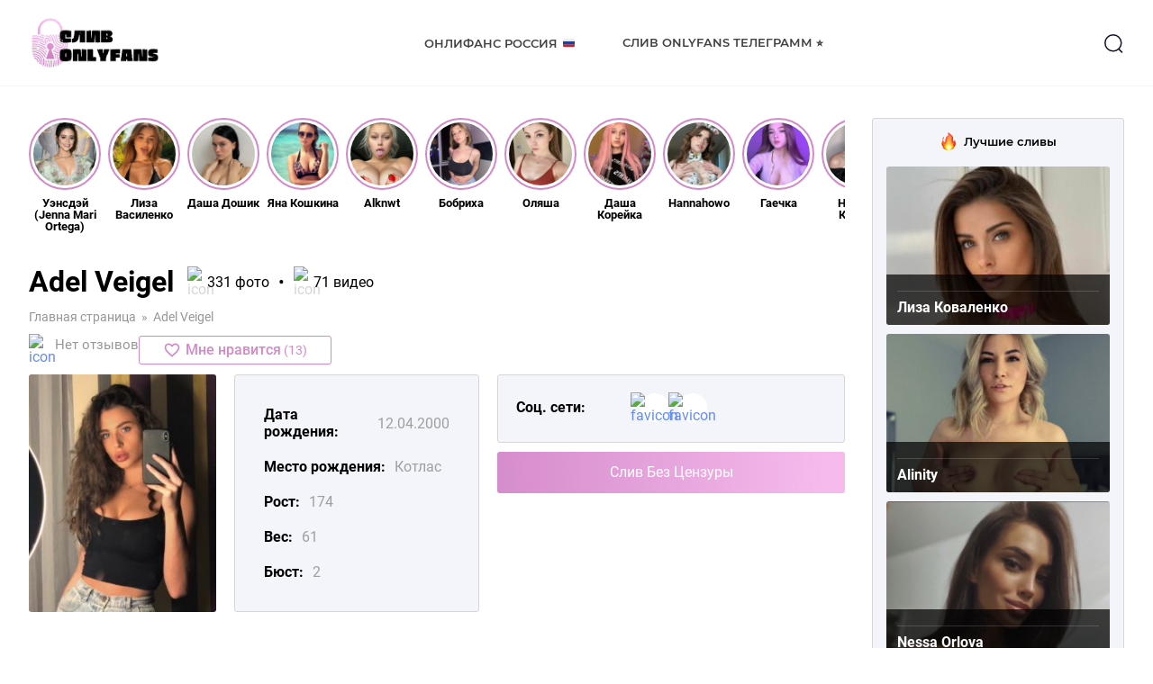

--- FILE ---
content_type: text/html; charset=UTF-8
request_url: https://www.photoweb.ru/adel-veigel-onlyfans-sliv/
body_size: 16492
content:
<!DOCTYPE html>
<html lang="ru">
<head>
	<meta charset="UTF-8">
	<meta name="MobileOptimized" content="320">
	<meta name="HandheldFriendly" content="true">
	<meta name="apple-mobile-web-app-capable" content="yes">
	<meta name="apple-mobile-web-app-status-bar-style" content="black">
	<meta name="viewport" content="width=device-width, initial-scale=1.0, maximum-scale=1.0, user-scalable=no">
		<meta property="og:image" class="logo-social" content="https://www.photoweb.ru/wp-content/uploads/2022/12/favicon.ico" />
	<link rel="shortcut icon" href="https://www.photoweb.ru/wp-content/uploads/2022/12/favicon.ico">
	<link rel="apple-touch-icon" href="https://www.photoweb.ru/wp-content/uploads/2022/12/favicon.ico">
		<link rel="canonical" href="https://www.photoweb.ru/adel-veigel-onlyfans-sliv/" />
	<meta name="google-site-verification" content="wJzH6_92gZJgVqJEVEbIp5dyoCj6gF26owMLO6zL_w8" />
	<meta name="yandex-verification" content="b120c0c73a9a0791" />
	<meta name="yandex-verification" content="862ea16c99828e38" />
	<!-- Yandex.Metrika counter -->
	<script type="text/javascript">
		(function(m,e,t,r,i,k,a){
			m[i]=m[i]||function(){(m[i].a=m[i].a||[]).push(arguments)};
			m[i].l=1*new Date();
			for (var j = 0; j < document.scripts.length; j++) {if (document.scripts[j].src === r) { return; }}
			k=e.createElement(t),a=e.getElementsByTagName(t)[0],k.async=1,k.src=r,a.parentNode.insertBefore(k,a)
		})(window, document,'script','https://mc.yandex.ru/metrika/tag.js?id=104582376', 'ym');

		ym(104582376, 'init', {ssr:true, webvisor:true, clickmap:true, ecommerce:"dataLayer", accurateTrackBounce:true, trackLinks:true});
	</script>
	<noscript><div><img src="https://mc.yandex.ru/watch/104582376" style="position:absolute; left:-9999px;" alt="" /></div></noscript>
	<!-- /Yandex.Metrika counter -->
	<!-- Google tag (gtag.js) -->
	<script async src="https://www.googletagmanager.com/gtag/js?id=G-GHR57BWJ7Z"></script>
	<script>
	  window.dataLayer = window.dataLayer || [];
	  function gtag(){dataLayer.push(arguments);}
	  gtag('js', new Date());

	  gtag('config', 'G-GHR57BWJ7Z');
	</script>
	<meta name='robots' content='index, follow, max-image-preview:large, max-snippet:-1, max-video-preview:-1' />
	<style>img:is([sizes="auto" i], [sizes^="auto," i]) { contain-intrinsic-size: 3000px 1500px }</style>
	
	<!-- This site is optimized with the Yoast SEO Premium plugin v19.6 (Yoast SEO v19.13) - https://yoast.com/wordpress/plugins/seo/ -->
	<title>Adel Veigel слив фото онлифанс модели</title>
	<meta name="description" content="Adel Veigel слив новых фото nude и видео без цензуры 18+▶️ Оригинальные фото знаменитостей ☝ Горячие фото с iCloud 18+ Фото ню, обнаженные в телеграмм✅" />
	<meta property="og:locale" content="ru_RU" />
	<meta property="og:type" content="article" />
	<meta property="og:title" content="Adel Veigel" />
	<meta property="og:description" content="Adel Veigel слив новых фото nude и видео без цензуры 18+▶️ Оригинальные фото знаменитостей ☝ Горячие фото с iCloud 18+ Фото ню, обнаженные в телеграмм✅" />
	<meta property="og:url" content="https://www.photoweb.ru/adel-veigel-onlyfans-sliv/" />
	<meta property="og:site_name" content="OnlyFans" />
	<meta property="article:published_time" content="2022-12-27T19:08:20+00:00" />
	<meta property="article:modified_time" content="2022-12-29T13:08:24+00:00" />
	<meta property="og:image" content="https://www.photoweb.ru/wp-content/uploads/2022/12/photo_2022-05-28_01-57-36.jpg" />
	<meta property="og:image:width" content="1024" />
	<meta property="og:image:height" content="1280" />
	<meta property="og:image:type" content="image/jpeg" />
	<meta name="author" content="admin" />
	<meta name="twitter:card" content="summary_large_image" />
	<meta name="twitter:label1" content="Написано автором" />
	<meta name="twitter:data1" content="admin" />
	<script type="application/ld+json" class="yoast-schema-graph">{"@context":"https://schema.org","@graph":[{"@type":"WebPage","@id":"https://www.photoweb.ru/adel-veigel-onlyfans-sliv/","url":"https://www.photoweb.ru/adel-veigel-onlyfans-sliv/","name":"Adel Veigel слив фото онлифанс модели","isPartOf":{"@id":"https://www.photoweb.ru/#website"},"primaryImageOfPage":{"@id":"https://www.photoweb.ru/adel-veigel-onlyfans-sliv/#primaryimage"},"image":{"@id":"https://www.photoweb.ru/adel-veigel-onlyfans-sliv/#primaryimage"},"thumbnailUrl":"https://www.photoweb.ru/wp-content/uploads/2022/12/photo_2022-05-28_01-57-36.jpg","datePublished":"2022-12-27T19:08:20+00:00","dateModified":"2022-12-29T13:08:24+00:00","author":{"@id":"https://www.photoweb.ru/#/schema/person/d3fcf23c5d8172a201fb2d21085eb558"},"description":"Adel Veigel слив новых фото nude и видео без цензуры 18+▶️ Оригинальные фото знаменитостей ☝ Горячие фото с iCloud 18+ Фото ню, обнаженные в телеграмм✅","breadcrumb":{"@id":"https://www.photoweb.ru/adel-veigel-onlyfans-sliv/#breadcrumb"},"inLanguage":"ru-RU","potentialAction":[{"@type":"ReadAction","target":["https://www.photoweb.ru/adel-veigel-onlyfans-sliv/"]}]},{"@type":"ImageObject","inLanguage":"ru-RU","@id":"https://www.photoweb.ru/adel-veigel-onlyfans-sliv/#primaryimage","url":"https://www.photoweb.ru/wp-content/uploads/2022/12/photo_2022-05-28_01-57-36.jpg","contentUrl":"https://www.photoweb.ru/wp-content/uploads/2022/12/photo_2022-05-28_01-57-36.jpg","width":1024,"height":1280,"caption":"adel veigel онлифанс sliv"},{"@type":"BreadcrumbList","@id":"https://www.photoweb.ru/adel-veigel-onlyfans-sliv/#breadcrumb","itemListElement":[{"@type":"ListItem","position":1,"name":"Главная страница","item":"https://www.photoweb.ru/"},{"@type":"ListItem","position":2,"name":"Adel Veigel"}]},{"@type":"WebSite","@id":"https://www.photoweb.ru/#website","url":"https://www.photoweb.ru/","name":"OnlyFans","description":"OnlyFans","potentialAction":[{"@type":"SearchAction","target":{"@type":"EntryPoint","urlTemplate":"https://www.photoweb.ru/?s={search_term_string}"},"query-input":"required name=search_term_string"}],"inLanguage":"ru-RU"},{"@type":"Person","@id":"https://www.photoweb.ru/#/schema/person/d3fcf23c5d8172a201fb2d21085eb558","name":"admin","image":{"@type":"ImageObject","inLanguage":"ru-RU","@id":"https://www.photoweb.ru/#/schema/person/image/","url":"https://secure.gravatar.com/avatar/52619a2f34434931e01516d2f19f3031524a2df5a34e22147fc739511ecb00c1?s=96&d=mm&r=g","contentUrl":"https://secure.gravatar.com/avatar/52619a2f34434931e01516d2f19f3031524a2df5a34e22147fc739511ecb00c1?s=96&d=mm&r=g","caption":"admin"},"sameAs":["https://photoweb.ru"],"url":"https://www.photoweb.ru/author/admin/"}]}</script>
	<!-- / Yoast SEO Premium plugin. -->


<link rel="alternate" type="application/rss+xml" title="OnlyFans &raquo; Лента комментариев к &laquo;Adel Veigel&raquo;" href="https://www.photoweb.ru/adel-veigel-onlyfans-sliv/feed/" />
<script type="text/javascript">
/* <![CDATA[ */
window._wpemojiSettings = {"baseUrl":"https:\/\/s.w.org\/images\/core\/emoji\/16.0.1\/72x72\/","ext":".png","svgUrl":"https:\/\/s.w.org\/images\/core\/emoji\/16.0.1\/svg\/","svgExt":".svg","source":{"concatemoji":"https:\/\/www.photoweb.ru\/wp-includes\/js\/wp-emoji-release.min.js?ver=6.8.3"}};
/*! This file is auto-generated */
!function(s,n){var o,i,e;function c(e){try{var t={supportTests:e,timestamp:(new Date).valueOf()};sessionStorage.setItem(o,JSON.stringify(t))}catch(e){}}function p(e,t,n){e.clearRect(0,0,e.canvas.width,e.canvas.height),e.fillText(t,0,0);var t=new Uint32Array(e.getImageData(0,0,e.canvas.width,e.canvas.height).data),a=(e.clearRect(0,0,e.canvas.width,e.canvas.height),e.fillText(n,0,0),new Uint32Array(e.getImageData(0,0,e.canvas.width,e.canvas.height).data));return t.every(function(e,t){return e===a[t]})}function u(e,t){e.clearRect(0,0,e.canvas.width,e.canvas.height),e.fillText(t,0,0);for(var n=e.getImageData(16,16,1,1),a=0;a<n.data.length;a++)if(0!==n.data[a])return!1;return!0}function f(e,t,n,a){switch(t){case"flag":return n(e,"\ud83c\udff3\ufe0f\u200d\u26a7\ufe0f","\ud83c\udff3\ufe0f\u200b\u26a7\ufe0f")?!1:!n(e,"\ud83c\udde8\ud83c\uddf6","\ud83c\udde8\u200b\ud83c\uddf6")&&!n(e,"\ud83c\udff4\udb40\udc67\udb40\udc62\udb40\udc65\udb40\udc6e\udb40\udc67\udb40\udc7f","\ud83c\udff4\u200b\udb40\udc67\u200b\udb40\udc62\u200b\udb40\udc65\u200b\udb40\udc6e\u200b\udb40\udc67\u200b\udb40\udc7f");case"emoji":return!a(e,"\ud83e\udedf")}return!1}function g(e,t,n,a){var r="undefined"!=typeof WorkerGlobalScope&&self instanceof WorkerGlobalScope?new OffscreenCanvas(300,150):s.createElement("canvas"),o=r.getContext("2d",{willReadFrequently:!0}),i=(o.textBaseline="top",o.font="600 32px Arial",{});return e.forEach(function(e){i[e]=t(o,e,n,a)}),i}function t(e){var t=s.createElement("script");t.src=e,t.defer=!0,s.head.appendChild(t)}"undefined"!=typeof Promise&&(o="wpEmojiSettingsSupports",i=["flag","emoji"],n.supports={everything:!0,everythingExceptFlag:!0},e=new Promise(function(e){s.addEventListener("DOMContentLoaded",e,{once:!0})}),new Promise(function(t){var n=function(){try{var e=JSON.parse(sessionStorage.getItem(o));if("object"==typeof e&&"number"==typeof e.timestamp&&(new Date).valueOf()<e.timestamp+604800&&"object"==typeof e.supportTests)return e.supportTests}catch(e){}return null}();if(!n){if("undefined"!=typeof Worker&&"undefined"!=typeof OffscreenCanvas&&"undefined"!=typeof URL&&URL.createObjectURL&&"undefined"!=typeof Blob)try{var e="postMessage("+g.toString()+"("+[JSON.stringify(i),f.toString(),p.toString(),u.toString()].join(",")+"));",a=new Blob([e],{type:"text/javascript"}),r=new Worker(URL.createObjectURL(a),{name:"wpTestEmojiSupports"});return void(r.onmessage=function(e){c(n=e.data),r.terminate(),t(n)})}catch(e){}c(n=g(i,f,p,u))}t(n)}).then(function(e){for(var t in e)n.supports[t]=e[t],n.supports.everything=n.supports.everything&&n.supports[t],"flag"!==t&&(n.supports.everythingExceptFlag=n.supports.everythingExceptFlag&&n.supports[t]);n.supports.everythingExceptFlag=n.supports.everythingExceptFlag&&!n.supports.flag,n.DOMReady=!1,n.readyCallback=function(){n.DOMReady=!0}}).then(function(){return e}).then(function(){var e;n.supports.everything||(n.readyCallback(),(e=n.source||{}).concatemoji?t(e.concatemoji):e.wpemoji&&e.twemoji&&(t(e.twemoji),t(e.wpemoji)))}))}((window,document),window._wpemojiSettings);
/* ]]> */
</script>
<style id='wp-emoji-styles-inline-css' type='text/css'>

	img.wp-smiley, img.emoji {
		display: inline !important;
		border: none !important;
		box-shadow: none !important;
		height: 1em !important;
		width: 1em !important;
		margin: 0 0.07em !important;
		vertical-align: -0.1em !important;
		background: none !important;
		padding: 0 !important;
	}
</style>
<link rel='stylesheet' id='wp-block-library-css' href='https://www.photoweb.ru/wp-includes/css/dist/block-library/style.min.css?ver=6.8.3' type='text/css' media='all' />
<style id='classic-theme-styles-inline-css' type='text/css'>
/*! This file is auto-generated */
.wp-block-button__link{color:#fff;background-color:#32373c;border-radius:9999px;box-shadow:none;text-decoration:none;padding:calc(.667em + 2px) calc(1.333em + 2px);font-size:1.125em}.wp-block-file__button{background:#32373c;color:#fff;text-decoration:none}
</style>
<style id='global-styles-inline-css' type='text/css'>
:root{--wp--preset--aspect-ratio--square: 1;--wp--preset--aspect-ratio--4-3: 4/3;--wp--preset--aspect-ratio--3-4: 3/4;--wp--preset--aspect-ratio--3-2: 3/2;--wp--preset--aspect-ratio--2-3: 2/3;--wp--preset--aspect-ratio--16-9: 16/9;--wp--preset--aspect-ratio--9-16: 9/16;--wp--preset--color--black: #000000;--wp--preset--color--cyan-bluish-gray: #abb8c3;--wp--preset--color--white: #ffffff;--wp--preset--color--pale-pink: #f78da7;--wp--preset--color--vivid-red: #cf2e2e;--wp--preset--color--luminous-vivid-orange: #ff6900;--wp--preset--color--luminous-vivid-amber: #fcb900;--wp--preset--color--light-green-cyan: #7bdcb5;--wp--preset--color--vivid-green-cyan: #00d084;--wp--preset--color--pale-cyan-blue: #8ed1fc;--wp--preset--color--vivid-cyan-blue: #0693e3;--wp--preset--color--vivid-purple: #9b51e0;--wp--preset--gradient--vivid-cyan-blue-to-vivid-purple: linear-gradient(135deg,rgba(6,147,227,1) 0%,rgb(155,81,224) 100%);--wp--preset--gradient--light-green-cyan-to-vivid-green-cyan: linear-gradient(135deg,rgb(122,220,180) 0%,rgb(0,208,130) 100%);--wp--preset--gradient--luminous-vivid-amber-to-luminous-vivid-orange: linear-gradient(135deg,rgba(252,185,0,1) 0%,rgba(255,105,0,1) 100%);--wp--preset--gradient--luminous-vivid-orange-to-vivid-red: linear-gradient(135deg,rgba(255,105,0,1) 0%,rgb(207,46,46) 100%);--wp--preset--gradient--very-light-gray-to-cyan-bluish-gray: linear-gradient(135deg,rgb(238,238,238) 0%,rgb(169,184,195) 100%);--wp--preset--gradient--cool-to-warm-spectrum: linear-gradient(135deg,rgb(74,234,220) 0%,rgb(151,120,209) 20%,rgb(207,42,186) 40%,rgb(238,44,130) 60%,rgb(251,105,98) 80%,rgb(254,248,76) 100%);--wp--preset--gradient--blush-light-purple: linear-gradient(135deg,rgb(255,206,236) 0%,rgb(152,150,240) 100%);--wp--preset--gradient--blush-bordeaux: linear-gradient(135deg,rgb(254,205,165) 0%,rgb(254,45,45) 50%,rgb(107,0,62) 100%);--wp--preset--gradient--luminous-dusk: linear-gradient(135deg,rgb(255,203,112) 0%,rgb(199,81,192) 50%,rgb(65,88,208) 100%);--wp--preset--gradient--pale-ocean: linear-gradient(135deg,rgb(255,245,203) 0%,rgb(182,227,212) 50%,rgb(51,167,181) 100%);--wp--preset--gradient--electric-grass: linear-gradient(135deg,rgb(202,248,128) 0%,rgb(113,206,126) 100%);--wp--preset--gradient--midnight: linear-gradient(135deg,rgb(2,3,129) 0%,rgb(40,116,252) 100%);--wp--preset--font-size--small: 13px;--wp--preset--font-size--medium: 20px;--wp--preset--font-size--large: 36px;--wp--preset--font-size--x-large: 42px;--wp--preset--spacing--20: 0.44rem;--wp--preset--spacing--30: 0.67rem;--wp--preset--spacing--40: 1rem;--wp--preset--spacing--50: 1.5rem;--wp--preset--spacing--60: 2.25rem;--wp--preset--spacing--70: 3.38rem;--wp--preset--spacing--80: 5.06rem;--wp--preset--shadow--natural: 6px 6px 9px rgba(0, 0, 0, 0.2);--wp--preset--shadow--deep: 12px 12px 50px rgba(0, 0, 0, 0.4);--wp--preset--shadow--sharp: 6px 6px 0px rgba(0, 0, 0, 0.2);--wp--preset--shadow--outlined: 6px 6px 0px -3px rgba(255, 255, 255, 1), 6px 6px rgba(0, 0, 0, 1);--wp--preset--shadow--crisp: 6px 6px 0px rgba(0, 0, 0, 1);}:where(.is-layout-flex){gap: 0.5em;}:where(.is-layout-grid){gap: 0.5em;}body .is-layout-flex{display: flex;}.is-layout-flex{flex-wrap: wrap;align-items: center;}.is-layout-flex > :is(*, div){margin: 0;}body .is-layout-grid{display: grid;}.is-layout-grid > :is(*, div){margin: 0;}:where(.wp-block-columns.is-layout-flex){gap: 2em;}:where(.wp-block-columns.is-layout-grid){gap: 2em;}:where(.wp-block-post-template.is-layout-flex){gap: 1.25em;}:where(.wp-block-post-template.is-layout-grid){gap: 1.25em;}.has-black-color{color: var(--wp--preset--color--black) !important;}.has-cyan-bluish-gray-color{color: var(--wp--preset--color--cyan-bluish-gray) !important;}.has-white-color{color: var(--wp--preset--color--white) !important;}.has-pale-pink-color{color: var(--wp--preset--color--pale-pink) !important;}.has-vivid-red-color{color: var(--wp--preset--color--vivid-red) !important;}.has-luminous-vivid-orange-color{color: var(--wp--preset--color--luminous-vivid-orange) !important;}.has-luminous-vivid-amber-color{color: var(--wp--preset--color--luminous-vivid-amber) !important;}.has-light-green-cyan-color{color: var(--wp--preset--color--light-green-cyan) !important;}.has-vivid-green-cyan-color{color: var(--wp--preset--color--vivid-green-cyan) !important;}.has-pale-cyan-blue-color{color: var(--wp--preset--color--pale-cyan-blue) !important;}.has-vivid-cyan-blue-color{color: var(--wp--preset--color--vivid-cyan-blue) !important;}.has-vivid-purple-color{color: var(--wp--preset--color--vivid-purple) !important;}.has-black-background-color{background-color: var(--wp--preset--color--black) !important;}.has-cyan-bluish-gray-background-color{background-color: var(--wp--preset--color--cyan-bluish-gray) !important;}.has-white-background-color{background-color: var(--wp--preset--color--white) !important;}.has-pale-pink-background-color{background-color: var(--wp--preset--color--pale-pink) !important;}.has-vivid-red-background-color{background-color: var(--wp--preset--color--vivid-red) !important;}.has-luminous-vivid-orange-background-color{background-color: var(--wp--preset--color--luminous-vivid-orange) !important;}.has-luminous-vivid-amber-background-color{background-color: var(--wp--preset--color--luminous-vivid-amber) !important;}.has-light-green-cyan-background-color{background-color: var(--wp--preset--color--light-green-cyan) !important;}.has-vivid-green-cyan-background-color{background-color: var(--wp--preset--color--vivid-green-cyan) !important;}.has-pale-cyan-blue-background-color{background-color: var(--wp--preset--color--pale-cyan-blue) !important;}.has-vivid-cyan-blue-background-color{background-color: var(--wp--preset--color--vivid-cyan-blue) !important;}.has-vivid-purple-background-color{background-color: var(--wp--preset--color--vivid-purple) !important;}.has-black-border-color{border-color: var(--wp--preset--color--black) !important;}.has-cyan-bluish-gray-border-color{border-color: var(--wp--preset--color--cyan-bluish-gray) !important;}.has-white-border-color{border-color: var(--wp--preset--color--white) !important;}.has-pale-pink-border-color{border-color: var(--wp--preset--color--pale-pink) !important;}.has-vivid-red-border-color{border-color: var(--wp--preset--color--vivid-red) !important;}.has-luminous-vivid-orange-border-color{border-color: var(--wp--preset--color--luminous-vivid-orange) !important;}.has-luminous-vivid-amber-border-color{border-color: var(--wp--preset--color--luminous-vivid-amber) !important;}.has-light-green-cyan-border-color{border-color: var(--wp--preset--color--light-green-cyan) !important;}.has-vivid-green-cyan-border-color{border-color: var(--wp--preset--color--vivid-green-cyan) !important;}.has-pale-cyan-blue-border-color{border-color: var(--wp--preset--color--pale-cyan-blue) !important;}.has-vivid-cyan-blue-border-color{border-color: var(--wp--preset--color--vivid-cyan-blue) !important;}.has-vivid-purple-border-color{border-color: var(--wp--preset--color--vivid-purple) !important;}.has-vivid-cyan-blue-to-vivid-purple-gradient-background{background: var(--wp--preset--gradient--vivid-cyan-blue-to-vivid-purple) !important;}.has-light-green-cyan-to-vivid-green-cyan-gradient-background{background: var(--wp--preset--gradient--light-green-cyan-to-vivid-green-cyan) !important;}.has-luminous-vivid-amber-to-luminous-vivid-orange-gradient-background{background: var(--wp--preset--gradient--luminous-vivid-amber-to-luminous-vivid-orange) !important;}.has-luminous-vivid-orange-to-vivid-red-gradient-background{background: var(--wp--preset--gradient--luminous-vivid-orange-to-vivid-red) !important;}.has-very-light-gray-to-cyan-bluish-gray-gradient-background{background: var(--wp--preset--gradient--very-light-gray-to-cyan-bluish-gray) !important;}.has-cool-to-warm-spectrum-gradient-background{background: var(--wp--preset--gradient--cool-to-warm-spectrum) !important;}.has-blush-light-purple-gradient-background{background: var(--wp--preset--gradient--blush-light-purple) !important;}.has-blush-bordeaux-gradient-background{background: var(--wp--preset--gradient--blush-bordeaux) !important;}.has-luminous-dusk-gradient-background{background: var(--wp--preset--gradient--luminous-dusk) !important;}.has-pale-ocean-gradient-background{background: var(--wp--preset--gradient--pale-ocean) !important;}.has-electric-grass-gradient-background{background: var(--wp--preset--gradient--electric-grass) !important;}.has-midnight-gradient-background{background: var(--wp--preset--gradient--midnight) !important;}.has-small-font-size{font-size: var(--wp--preset--font-size--small) !important;}.has-medium-font-size{font-size: var(--wp--preset--font-size--medium) !important;}.has-large-font-size{font-size: var(--wp--preset--font-size--large) !important;}.has-x-large-font-size{font-size: var(--wp--preset--font-size--x-large) !important;}
:where(.wp-block-post-template.is-layout-flex){gap: 1.25em;}:where(.wp-block-post-template.is-layout-grid){gap: 1.25em;}
:where(.wp-block-columns.is-layout-flex){gap: 2em;}:where(.wp-block-columns.is-layout-grid){gap: 2em;}
:root :where(.wp-block-pullquote){font-size: 1.5em;line-height: 1.6;}
</style>
<link rel='stylesheet' id='pld-font-awesome-css' href='https://www.photoweb.ru/wp-content/plugins/posts-like-dislike/css/fontawesome/css/all.min.css?ver=1.0.8' type='text/css' media='all' />
<link rel='stylesheet' id='pld-frontend-css' href='https://www.photoweb.ru/wp-content/plugins/posts-like-dislike/css/pld-frontend.css?ver=1.0.8' type='text/css' media='all' />
<link rel='stylesheet' id='fonts-css' href='https://www.photoweb.ru/wp-content/themes/onlyfans/assets/css/fonts.css?ver=6.8.3' type='text/css' media='all' />
<link rel='stylesheet' id='fancybox-css' href='https://www.photoweb.ru/wp-content/themes/onlyfans/assets/css/jquery.fancybox.min.css?ver=6.8.3' type='text/css' media='all' />
<link rel='stylesheet' id='normalize-css' href='https://www.photoweb.ru/wp-content/themes/onlyfans/assets/css/normalize.css?ver=6.8.3' type='text/css' media='all' />
<link rel='stylesheet' id='style-css' href='https://www.photoweb.ru/wp-content/themes/onlyfans/style.css?ver=6.8.3' type='text/css' media='all' />
<link rel='stylesheet' id='adaptive-css' href='https://www.photoweb.ru/wp-content/themes/onlyfans/assets/css/adaptive.css?ver=6.8.3' type='text/css' media='all' />
<script type="text/javascript" src="https://www.photoweb.ru/wp-content/themes/onlyfans/assets/js/jquery.min.js?ver=6.8.3" id="jquery-js"></script>
<script type="text/javascript" id="pld-frontend-js-extra">
/* <![CDATA[ */
var pld_js_object = {"admin_ajax_url":"https:\/\/www.photoweb.ru\/wp-admin\/admin-ajax.php","admin_ajax_nonce":"5eb5409f09"};
/* ]]> */
</script>
<script type="text/javascript" src="https://www.photoweb.ru/wp-content/plugins/posts-like-dislike/js/pld-frontend.js?ver=1.0.8" id="pld-frontend-js"></script>
<script type="text/javascript" src="https://www.photoweb.ru/wp-content/themes/onlyfans/assets/js/jquery.fancybox.min.js?ver=6.8.3" id="fancybox-js"></script>
<script type="text/javascript" src="https://www.photoweb.ru/wp-content/themes/onlyfans/assets/js/basic.js?ver=6.8.3" id="basic-js"></script>
<link rel="https://api.w.org/" href="https://www.photoweb.ru/wp-json/" /><link rel="alternate" title="JSON" type="application/json" href="https://www.photoweb.ru/wp-json/wp/v2/posts/2890" /><link rel="EditURI" type="application/rsd+xml" title="RSD" href="https://www.photoweb.ru/xmlrpc.php?rsd" />
<meta name="generator" content="WordPress 6.8.3" />
<link rel='shortlink' href='https://www.photoweb.ru/?p=2890' />
<link rel="alternate" title="oEmbed (JSON)" type="application/json+oembed" href="https://www.photoweb.ru/wp-json/oembed/1.0/embed?url=https%3A%2F%2Fwww.photoweb.ru%2Fadel-veigel-onlyfans-sliv%2F" />
<link rel="alternate" title="oEmbed (XML)" type="text/xml+oembed" href="https://www.photoweb.ru/wp-json/oembed/1.0/embed?url=https%3A%2F%2Fwww.photoweb.ru%2Fadel-veigel-onlyfans-sliv%2F&#038;format=xml" />
<style></style></head>
<body class="wp-singular post-template-default single single-post postid-2890 single-format-standard wp-theme-onlyfans category-category-models" data-id="2890">
	<div class="main-wrapper">
				<header role="banner" class="header">
			<div class="header-wrapper inner-wrapper">
				<div class="header-sandwich">
					<span></span>
					<span></span>
					<span></span>
				</div>
				<div class="header-logo logo">
					<a href="https://www.photoweb.ru"><img src="https://www.photoweb.ru/wp-content/uploads/2022/12/photoweb.png" alt="Logo"></a>				</div>
				<div class="header-menu">
					<nav role="navigation">
						<ul id="menu-header-menu" class="menu"><li id="menu-item-5006" class="menu-item menu-item-type-post_type menu-item-object-page menu-item-5006"><a href="https://www.photoweb.ru/onlyfans-modeli-rossii/">Онлифанс Россия 🇷🇺</a></li>
<li id="menu-item-5007" class="menu-item menu-item-type-post_type menu-item-object-page menu-item-5007"><a href="https://www.photoweb.ru/onlyfans-telegramm/">Слив Onlyfans Телеграмм ⭐</a></li>
</ul>					</nav>
				</div>
				<div class="header-search">
					<button type="button" class="header-search_btn1">
						<svg width="24" height="24" viewBox="0 0 24 24" fill="none"><circle cx="11.7664" cy="11.7666" r="8.98856" stroke="#130F26" stroke-width="1.5" stroke-linecap="round" stroke-linejoin="round"/><path d="M18.0181 18.4851L21.5421 22" stroke="#130F26" stroke-width="1.5" stroke-linecap="round" stroke-linejoin="round"/></svg>
					</button>
					<div class="header-search_form">
						<div class="header-search_form-wrapper inner-wrapper">
							<form role="search" method="get" action="https://www.photoweb.ru/">
	<input type="search" name="s" class="field" value="" placeholder="Поиск...">
	<button type="submit" class="header-search_btn2">
		<svg width="45" height="45" viewBox="0 0 24 24" fill="none"><circle cx="11.7664" cy="11.7666" r="8.98856" stroke="#4d3bfe" stroke-width="1.5" stroke-linecap="round" stroke-linejoin="round"/><path d="M18.0181 18.4851L21.5421 22" stroke="#4d3bfe" stroke-width="1.5" stroke-linecap="round" stroke-linejoin="round"/></svg>
	</button>
</form>						</div>
					</div>
				</div>
			</div>
		</header>
				<main role="main" class="main-content"><div class="main-container">
    <div class="main-container_wrapper inner-wrapper">
        <div class="card-container container" id="">
                                                <div class="card-ribbon ribbon">
                        <div class="card-ribbon_list ribbon-list">
                                                                                    <a href="https://www.photoweb.ru/uensdej-jenna-mari-ortega-onlyfans-sliv/" class="ribbon-item">
                                <div class="ribbon-item_photo photo">
                                    <img width="150" height="150" src="https://www.photoweb.ru/wp-content/uploads/2023/01/jenna-ortega-logo-150x150.jpg" class="attachment-thumbnail size-thumbnail wp-post-image" alt="Уэнсдэй sliv onlyfans" decoding="async" srcset="https://www.photoweb.ru/wp-content/uploads/2023/01/jenna-ortega-logo-150x150.jpg 150w, https://www.photoweb.ru/wp-content/uploads/2023/01/jenna-ortega-logo-300x300.jpg 300w, https://www.photoweb.ru/wp-content/uploads/2023/01/jenna-ortega-logo-60x60.jpg 60w, https://www.photoweb.ru/wp-content/uploads/2023/01/jenna-ortega-logo-70x70.jpg 70w, https://www.photoweb.ru/wp-content/uploads/2023/01/jenna-ortega-logo-98x98.jpg 98w, https://www.photoweb.ru/wp-content/uploads/2023/01/jenna-ortega-logo-282x282.jpg 282w, https://www.photoweb.ru/wp-content/uploads/2023/01/jenna-ortega-logo.jpg 435w" sizes="(max-width: 150px) 100vw, 150px" />                                </div>
                                <div class="ribbon-item_name">Уэнсдэй (Jenna Mari Ortega)</div>
                            </a>
                                                                                                                <a href="https://www.photoweb.ru/liza-vasilenko-onlyfans-sliv/" class="ribbon-item">
                                <div class="ribbon-item_photo photo">
                                    <img width="150" height="150" src="https://www.photoweb.ru/wp-content/uploads/2023/01/1655966332194955402-150x150.jpg" class="attachment-thumbnail size-thumbnail wp-post-image" alt="Лиза Василенко слив фото" decoding="async" srcset="https://www.photoweb.ru/wp-content/uploads/2023/01/1655966332194955402-150x150.jpg 150w, https://www.photoweb.ru/wp-content/uploads/2023/01/1655966332194955402-60x60.jpg 60w, https://www.photoweb.ru/wp-content/uploads/2023/01/1655966332194955402-70x70.jpg 70w, https://www.photoweb.ru/wp-content/uploads/2023/01/1655966332194955402-98x98.jpg 98w, https://www.photoweb.ru/wp-content/uploads/2023/01/1655966332194955402-282x282.jpg 282w" sizes="(max-width: 150px) 100vw, 150px" />                                </div>
                                <div class="ribbon-item_name">Лиза Василенко</div>
                            </a>
                                                                                                                <a href="https://www.photoweb.ru/dasha-doshik-onlyfans-sliv/" class="ribbon-item">
                                <div class="ribbon-item_photo photo">
                                    <img width="150" height="150" src="https://www.photoweb.ru/wp-content/uploads/2023/01/screenshot_7-4-150x150.png" class="attachment-thumbnail size-thumbnail wp-post-image" alt="даша дошик sliv foto" decoding="async" srcset="https://www.photoweb.ru/wp-content/uploads/2023/01/screenshot_7-4-150x150.png 150w, https://www.photoweb.ru/wp-content/uploads/2023/01/screenshot_7-4-60x60.png 60w, https://www.photoweb.ru/wp-content/uploads/2023/01/screenshot_7-4-70x70.png 70w, https://www.photoweb.ru/wp-content/uploads/2023/01/screenshot_7-4-98x98.png 98w, https://www.photoweb.ru/wp-content/uploads/2023/01/screenshot_7-4-282x282.png 282w" sizes="(max-width: 150px) 100vw, 150px" />                                </div>
                                <div class="ribbon-item_name">Даша Дошик</div>
                            </a>
                                                                                                                <a href="https://www.photoweb.ru/yana-koshkina-onlyfans-sliv/" class="ribbon-item">
                                <div class="ribbon-item_photo photo">
                                    <img width="150" height="150" src="https://www.photoweb.ru/wp-content/uploads/2022/12/249137010_940975933499828_8439911458945788532_n-150x150.jpg" class="attachment-thumbnail size-thumbnail wp-post-image" alt="яна кошкина sliv онлифанс" decoding="async" srcset="https://www.photoweb.ru/wp-content/uploads/2022/12/249137010_940975933499828_8439911458945788532_n-150x150.jpg 150w, https://www.photoweb.ru/wp-content/uploads/2022/12/249137010_940975933499828_8439911458945788532_n-60x60.jpg 60w, https://www.photoweb.ru/wp-content/uploads/2022/12/249137010_940975933499828_8439911458945788532_n-70x70.jpg 70w, https://www.photoweb.ru/wp-content/uploads/2022/12/249137010_940975933499828_8439911458945788532_n-98x98.jpg 98w, https://www.photoweb.ru/wp-content/uploads/2022/12/249137010_940975933499828_8439911458945788532_n-282x282.jpg 282w" sizes="(max-width: 150px) 100vw, 150px" />                                </div>
                                <div class="ribbon-item_name">Яна Кошкина</div>
                            </a>
                                                                                                                <a href="https://www.photoweb.ru/alknwt-onlyfans-sliv/" class="ribbon-item">
                                <div class="ribbon-item_photo photo">
                                    <img width="150" height="150" src="https://www.photoweb.ru/wp-content/uploads/2023/01/screenshot_6-1-150x150.png" class="attachment-thumbnail size-thumbnail wp-post-image" alt="alknwt слив онлика" decoding="async" srcset="https://www.photoweb.ru/wp-content/uploads/2023/01/screenshot_6-1-150x150.png 150w, https://www.photoweb.ru/wp-content/uploads/2023/01/screenshot_6-1-60x60.png 60w, https://www.photoweb.ru/wp-content/uploads/2023/01/screenshot_6-1-70x70.png 70w, https://www.photoweb.ru/wp-content/uploads/2023/01/screenshot_6-1-98x98.png 98w, https://www.photoweb.ru/wp-content/uploads/2023/01/screenshot_6-1-282x282.png 282w" sizes="(max-width: 150px) 100vw, 150px" />                                </div>
                                <div class="ribbon-item_name">Alknwt</div>
                            </a>
                                                                                                                <a href="https://www.photoweb.ru/bobriha-onlyfans-sliv/" class="ribbon-item">
                                <div class="ribbon-item_photo photo">
                                    <img width="150" height="150" src="https://www.photoweb.ru/wp-content/uploads/2023/01/photo_2022-06-08_18-42-15-150x150.jpg" class="attachment-thumbnail size-thumbnail wp-post-image" alt="бобриха sliv foto" decoding="async" srcset="https://www.photoweb.ru/wp-content/uploads/2023/01/photo_2022-06-08_18-42-15-150x150.jpg 150w, https://www.photoweb.ru/wp-content/uploads/2023/01/photo_2022-06-08_18-42-15-60x60.jpg 60w, https://www.photoweb.ru/wp-content/uploads/2023/01/photo_2022-06-08_18-42-15-70x70.jpg 70w, https://www.photoweb.ru/wp-content/uploads/2023/01/photo_2022-06-08_18-42-15-98x98.jpg 98w, https://www.photoweb.ru/wp-content/uploads/2023/01/photo_2022-06-08_18-42-15-282x282.jpg 282w" sizes="(max-width: 150px) 100vw, 150px" />                                </div>
                                <div class="ribbon-item_name">Бобриха</div>
                            </a>
                                                                                                                <a href="https://www.photoweb.ru/olyasha-onlyfans-sliv/" class="ribbon-item">
                                <div class="ribbon-item_photo photo">
                                    <img width="150" height="150" src="https://www.photoweb.ru/wp-content/uploads/2022/12/189546052_497851538102812_7532059103055518665_n-150x150.jpg" class="attachment-thumbnail size-thumbnail wp-post-image" alt="оляша слив онлика" decoding="async" srcset="https://www.photoweb.ru/wp-content/uploads/2022/12/189546052_497851538102812_7532059103055518665_n-150x150.jpg 150w, https://www.photoweb.ru/wp-content/uploads/2022/12/189546052_497851538102812_7532059103055518665_n-60x60.jpg 60w, https://www.photoweb.ru/wp-content/uploads/2022/12/189546052_497851538102812_7532059103055518665_n-70x70.jpg 70w, https://www.photoweb.ru/wp-content/uploads/2022/12/189546052_497851538102812_7532059103055518665_n-98x98.jpg 98w, https://www.photoweb.ru/wp-content/uploads/2022/12/189546052_497851538102812_7532059103055518665_n-282x282.jpg 282w" sizes="(max-width: 150px) 100vw, 150px" />                                </div>
                                <div class="ribbon-item_name">Оляша</div>
                            </a>
                                                                                                                <a href="https://www.photoweb.ru/dasha-korejka-onlyfans-sliv/" class="ribbon-item">
                                <div class="ribbon-item_photo photo">
                                    <img width="150" height="150" src="https://www.photoweb.ru/wp-content/uploads/2022/12/vpuuvab4ybi-150x150.jpg" class="attachment-thumbnail size-thumbnail wp-post-image" alt="даша корейка слив онлика" decoding="async" srcset="https://www.photoweb.ru/wp-content/uploads/2022/12/vpuuvab4ybi-150x150.jpg 150w, https://www.photoweb.ru/wp-content/uploads/2022/12/vpuuvab4ybi-60x60.jpg 60w, https://www.photoweb.ru/wp-content/uploads/2022/12/vpuuvab4ybi-70x70.jpg 70w, https://www.photoweb.ru/wp-content/uploads/2022/12/vpuuvab4ybi-98x98.jpg 98w, https://www.photoweb.ru/wp-content/uploads/2022/12/vpuuvab4ybi-282x282.jpg 282w" sizes="(max-width: 150px) 100vw, 150px" />                                </div>
                                <div class="ribbon-item_name">Даша Корейка</div>
                            </a>
                                                                                                                <a href="https://www.photoweb.ru/hannahowo-onlyfans-sliv/" class="ribbon-item">
                                <div class="ribbon-item_photo photo">
                                    <img width="150" height="150" src="https://www.photoweb.ru/wp-content/uploads/2023/01/screenshot_9-150x150.png" class="attachment-thumbnail size-thumbnail wp-post-image" alt="Hannahowo слив фото" decoding="async" srcset="https://www.photoweb.ru/wp-content/uploads/2023/01/screenshot_9-150x150.png 150w, https://www.photoweb.ru/wp-content/uploads/2023/01/screenshot_9-300x300.png 300w, https://www.photoweb.ru/wp-content/uploads/2023/01/screenshot_9-768x764.png 768w, https://www.photoweb.ru/wp-content/uploads/2023/01/screenshot_9-60x60.png 60w, https://www.photoweb.ru/wp-content/uploads/2023/01/screenshot_9-70x70.png 70w, https://www.photoweb.ru/wp-content/uploads/2023/01/screenshot_9-98x98.png 98w, https://www.photoweb.ru/wp-content/uploads/2023/01/screenshot_9-282x282.png 282w, https://www.photoweb.ru/wp-content/uploads/2023/01/screenshot_9.png 851w" sizes="(max-width: 150px) 100vw, 150px" />                                </div>
                                <div class="ribbon-item_name">Hannahowo</div>
                            </a>
                                                                                                                <a href="https://www.photoweb.ru/gaechka-onlyfans-sliv/" class="ribbon-item">
                                <div class="ribbon-item_photo photo">
                                    <img width="150" height="150" src="https://www.photoweb.ru/wp-content/uploads/2022/12/s7nuq-150x150.jpg" class="attachment-thumbnail size-thumbnail wp-post-image" alt="гаечка онлифанс sliv" decoding="async" srcset="https://www.photoweb.ru/wp-content/uploads/2022/12/s7nuq-150x150.jpg 150w, https://www.photoweb.ru/wp-content/uploads/2022/12/s7nuq-60x60.jpg 60w, https://www.photoweb.ru/wp-content/uploads/2022/12/s7nuq-70x70.jpg 70w, https://www.photoweb.ru/wp-content/uploads/2022/12/s7nuq-98x98.jpg 98w, https://www.photoweb.ru/wp-content/uploads/2022/12/s7nuq-282x282.jpg 282w" sizes="(max-width: 150px) 100vw, 150px" />                                </div>
                                <div class="ribbon-item_name">Гаечка</div>
                            </a>
                                                                                                                <a href="https://www.photoweb.ru/nikol-koulen-onlyfans-sliv/" class="ribbon-item">
                                <div class="ribbon-item_photo photo">
                                    <img width="150" height="150" src="https://www.photoweb.ru/wp-content/uploads/2022/12/screenshot_18-12-150x150.png" class="attachment-thumbnail size-thumbnail wp-post-image" alt="николь коулен onlyfans sliv" decoding="async" srcset="https://www.photoweb.ru/wp-content/uploads/2022/12/screenshot_18-12-150x150.png 150w, https://www.photoweb.ru/wp-content/uploads/2022/12/screenshot_18-12-60x60.png 60w, https://www.photoweb.ru/wp-content/uploads/2022/12/screenshot_18-12-70x70.png 70w, https://www.photoweb.ru/wp-content/uploads/2022/12/screenshot_18-12-98x98.png 98w, https://www.photoweb.ru/wp-content/uploads/2022/12/screenshot_18-12-282x282.png 282w" sizes="(max-width: 150px) 100vw, 150px" />                                </div>
                                <div class="ribbon-item_name">Николь Коулен</div>
                            </a>
                                                                                </div>
                    </div>
                    
                        <div class="card-content">
                <div class="card-head">
                    <div class="card-head_block">
                        <div class="card-head_item">
                            <div class="card-head_title">Adel Veigel</div>
                                                        <div class="card-head_options">
                                <ul>
                                                                        <li>
                                        <img src="https://www.photoweb.ru/wp-content/themes/onlyfans/assets/img/card-title-options-icon1.svg" alt="icon">
                                        <span>331 фото</span>
                                    </li>
                                                                                                            <li>
                                        <img src="https://www.photoweb.ru/wp-content/themes/onlyfans/assets/img/card-title-options-icon2.svg" alt="icon">
                                        <span>71 видео</span>
                                    </li>
                                                                    </ul>
                            </div>
                                                    </div>
                        <div class="card-breadcrumbs breadcrumbs">
                            <ul><!-- Breadcrumb NavXT 7.1.0 -->
<li class="home"><span property="itemListElement" typeof="ListItem"><a property="item" typeof="WebPage" title="Перейти к OnlyFans." href="https://www.photoweb.ru" class="home" ><span property="name">Главная страница</span></a><meta property="position" content="1"></span></li>
<li class="post post-post current-item"><span property="itemListElement" typeof="ListItem"><span property="name" class="post post-post current-item">Adel Veigel</span><meta property="url" content="https://www.photoweb.ru/adel-veigel-onlyfans-sliv/"><meta property="position" content="2"></span></li>
</ul>
                        </div>
                    </div>
                    <div class="card-head_block">
                        <div class="card-head_comments">
                            <a href="#screen-comments">
                            <img src="https://www.photoweb.ru/wp-content/themes/onlyfans/assets/img/card-title-options-icon3.svg" alt="icon">
                            <span>
                                                                Нет отзывов                            </span>
                            </a>
                        </div>
                        <div
    class="pld-like-dislike-wrap pld-custom">
    <div class="pld-like-wrap  pld-common-wrap">
    <a href="javascript:void(0)"
       class="pld-like-trigger pld-like-dislike-trigger "
       title="Мне нравится"
       data-post-id="2890"
       data-trigger-type="like"
       data-restriction="ip"
       data-already-liked="0">
               </a>
    <span class="pld-like-count-wrap pld-count-wrap">13    </span>
</div></div>                        <a href="https://t.me/photoweeb_bot?start=rl_new" rel="nofollow" class="gallery-more_btn btn1 btn1-head">Слив Без Цензуры</a>
                    </div>
                </div>
                <div class="card-person">
                                        <div class="card-person_photo card-person_style1 card-person_item photo">
                        <img width="240" height="300" src="https://www.photoweb.ru/wp-content/uploads/2022/12/photo_2022-05-28_01-57-36-240x300.jpg" class="attachment-medium size-medium wp-post-image" alt="adel veigel онлифанс sliv" decoding="async" fetchpriority="high" srcset="https://www.photoweb.ru/wp-content/uploads/2022/12/photo_2022-05-28_01-57-36-240x300.jpg 240w, https://www.photoweb.ru/wp-content/uploads/2022/12/photo_2022-05-28_01-57-36-819x1024.jpg 819w, https://www.photoweb.ru/wp-content/uploads/2022/12/photo_2022-05-28_01-57-36-768x960.jpg 768w, https://www.photoweb.ru/wp-content/uploads/2022/12/photo_2022-05-28_01-57-36.jpg 1024w" sizes="(max-width: 240px) 100vw, 240px" />                    </div>
                                                            <div class="card-person_options card-person_style2 card-person_item card-person_block">
                        <ul>
                                                        <li>
                                <span class="card-person_options-title card-person_title">Дата рождения:</span>
                                <span class="card-person_options-desc">12.04.2000</span>
                            </li>
                                                        <li>
                                <span class="card-person_options-title card-person_title">Место рождения:</span>
                                <span class="card-person_options-desc">Котлас</span>
                            </li>
                                                        <li>
                                <span class="card-person_options-title card-person_title">Рост:</span>
                                <span class="card-person_options-desc">174</span>
                            </li>
                                                        <li>
                                <span class="card-person_options-title card-person_title">Вес:</span>
                                <span class="card-person_options-desc">61</span>
                            </li>
                                                        <li>
                                <span class="card-person_options-title card-person_title">Бюст:</span>
                                <span class="card-person_options-desc">2</span>
                            </li>
                                                    </ul>
                    </div>
                                                                                <div class="card-person_item card-person_conv">
                        <a href="https://t.me/photoweeb_bot?start=rl_new" rel="nofollow" class="gallery-more_btn btn1 btn1-head">Слив Без Цензуры</a>
                    </div>
                                        <div class="card-person_social card-person_item card-person_block hide">
                        <div class="card-person_social-title card-person_title">Соц. сети:</div>
                        <div class="card-person_social-list">
                            <ul>
                                                                <li>
                                                                        <a href="https://www.instagram.com/adelveigel/" target="_blank" rel="nofollow">
                                        <img src="https://www.google.com/s2/favicons?domain=https://www.instagram.com/adelveigel/" alt="favicon">
                                    </a>
                                </li>
                                                                <li>
                                                                        <a href="https://vk.com/public211673096" target="_blank" rel="nofollow">
                                        <img src="https://www.google.com/s2/favicons?domain=https://vk.com/public211673096" alt="favicon">
                                    </a>
                                </li>
                                                            </ul>
                        </div>
                    </div>
                                        <div class="card-person_style3 card-person_item card-person_group">
                                                                                                <div class="card-person_social card-person_block">
                            <div class="card-person_social-title card-person_title">Соц. сети:</div>
                            <div class="card-person_social-list">
                                <ul>
                                                                        <li>
                                                                                <a href="https://www.instagram.com/adelveigel/" target="_blank" rel="nofollow">
                                            <img src="https://www.google.com/s2/favicons?domain=https://www.instagram.com/adelveigel/" alt="favicon">
                                        </a>
                                    </li>
                                                                        <li>
                                                                                <a href="https://vk.com/public211673096" target="_blank" rel="nofollow">
                                            <img src="https://www.google.com/s2/favicons?domain=https://vk.com/public211673096" alt="favicon">
                                        </a>
                                    </li>
                                                                    </ul>
                            </div>
                        </div>
                                                <a href="https://t.me/photoweeb_bot?start=rl_new" rel="nofollow" class="gallery-more_btn btn1 btn1-head">Слив Без Цензуры</a>
                    </div>
                </div>
                                <div class="card-gallery">
                    <div class="card-gallery_title">
                        <h2>Все галереи звезды</h2>
                    </div>
                    <div class="card-gallery_content">
                                                <a href="#gallery1" class="card-gallery_item">
                            <div class="card-gallery_item-inner photo">
                                                                                                                                        <div class="card-gallery_item-photo">
                                        <img src="https://www.photoweb.ru/wp-content/uploads/2022/12/photo_2022-05-01_15-17-35-282x282.jpg" alt="adel veigel sliv onlyfans">
                                    </div>
                                                                                                                                <div class="card-gallery_desc">
                                    <span>Лучший слив Adel Veigel в 2022-2023</span>
                                </div>
                                                            </div>
                        </a>
                                                <a href="#gallery2" class="card-gallery_item">
                            <div class="card-gallery_item-inner photo">
                                                                                                                                        <div class="card-gallery_item-photo">
                                        <img src="https://www.photoweb.ru/wp-content/uploads/2022/12/photo_2022-07-02_16-16-29-282x282.jpg" alt="adel veigel sliv онлика">
                                    </div>
                                                                                                                                <div class="card-gallery_desc">
                                    <span>Обнаженные фото Adel Veigel</span>
                                </div>
                                                            </div>
                        </a>
                                                <a href="#gallery3" class="card-gallery_item">
                            <div class="card-gallery_item-inner photo">
                                                                                                                                        <div class="card-gallery_item-photo">
                                        <img src="https://www.photoweb.ru/wp-content/uploads/2022/12/photo_2022-09-16_18-40-23-282x282.jpg" alt="adel veigel онлифанс слив">
                                    </div>
                                                                                                                                <div class="card-gallery_desc">
                                    <span>Слив фото голой Adel Veigel</span>
                                </div>
                                                            </div>
                        </a>
                                                                                                <div class="card-gallery_item card-gallery_item-empty">
                            <div class="card-gallery_item-inner photo">
                                <div class="card-gallery_item-photo"></div>
                                <div class="card-gallery_desc">
                                    <span>Ожидается слив</span>
                                </div>
                            </div>
                        </div>
                                            </div>
                </div>
                                <section id="screen-gallery" class="screen-gallery">
                                        <div id="gallery1" class="gallery-block">
                        <div class="gallery-head">
                            <div class="gallery-title">
                                                                <h2>Лучший слив Adel Veigel в 2022-2023 </h2>
                                                            </div>
                                                    </div>
                        <div class="gallery-content">
                                                                                                                    <a href="https://www.photoweb.ru/wp-content/uploads/2022/12/photo_2022-05-01_15-17-35.jpg" data-fancybox="card-gallery" title="adel veigel sliv onlyfans" class="gallery-item photo">
                                    <img src="https://www.photoweb.ru/wp-content/uploads/2022/12/photo_2022-05-01_15-17-35-819x1024.jpg" alt="adel veigel sliv onlyfans" />
                                </a>  
                                                                                                                                                                                <a href="https://www.photoweb.ru/wp-content/uploads/2022/12/photo_2022-05-14_16-54-27.jpg" data-fancybox="card-gallery" title="adel veigel sliv онлифанс" class="gallery-item photo">
                                    <img src="https://www.photoweb.ru/wp-content/uploads/2022/12/photo_2022-05-14_16-54-27-819x1024.jpg" alt="adel veigel sliv онлифанс" />
                                </a>  
                                                                                                                                                                                <a href="https://www.photoweb.ru/wp-content/uploads/2022/12/photo_2022-05-15_06-37-42.jpg" data-fancybox="card-gallery" title="adel veigel слив онлифанс" class="gallery-item photo">
                                    <img src="https://www.photoweb.ru/wp-content/uploads/2022/12/photo_2022-05-15_06-37-42-706x1024.jpg" alt="adel veigel слив онлифанс" />
                                </a>  
                                                                                                                                                                                <a href="https://www.photoweb.ru/wp-content/uploads/2022/12/photo_2022-05-22_20-30-46.jpg" data-fancybox="card-gallery" title="adel veigel онлифанс слив" class="gallery-item photo">
                                    <img src="https://www.photoweb.ru/wp-content/uploads/2022/12/photo_2022-05-22_20-30-46-768x1024.jpg" alt="adel veigel онлифанс слив" />
                                </a>  
                                                                                                                                                                                <a href="https://www.photoweb.ru/wp-content/uploads/2022/12/photo_2022-05-28_01-57-36.jpg" data-fancybox="card-gallery" title="adel veigel онлифанс sliv" class="gallery-item hide photo">
                                    <img src="[data-uri]" data-src="https://www.photoweb.ru/wp-content/uploads/2022/12/photo_2022-05-28_01-57-36-819x1024.jpg" alt="adel veigel онлифанс sliv" />
                                </a>  
                                                                                                                        <a href="https://www.photoweb.ru/wp-content/uploads/2022/12/photo_2022-05-28_02-03-37.jpg" data-fancybox="card-gallery" title="adel veigel onlyfans sliv" class="gallery-item hide photo">
                                    <img src="[data-uri]" data-src="https://www.photoweb.ru/wp-content/uploads/2022/12/photo_2022-05-28_02-03-37-682x1024.jpg" alt="adel veigel onlyfans sliv" />
                                </a>  
                                                                                                                        <a href="https://www.photoweb.ru/wp-content/uploads/2022/12/photo_2022-05-28_02-11-30.jpeg" data-fancybox="card-gallery" title="adel veigel onlik sliv" class="gallery-item hide photo">
                                    <img src="[data-uri]" data-src="https://www.photoweb.ru/wp-content/uploads/2022/12/photo_2022-05-28_02-11-30-768x1024.jpeg" alt="adel veigel onlik sliv" />
                                </a>  
                                                                                                                        <a href="https://www.photoweb.ru/wp-content/uploads/2022/12/photo_2022-05-28_02-11-36.jpeg" data-fancybox="card-gallery" title="adel veigel sliv onlika" class="gallery-item hide photo">
                                    <img src="[data-uri]" data-src="https://www.photoweb.ru/wp-content/uploads/2022/12/photo_2022-05-28_02-11-36-818x1024.jpeg" alt="adel veigel sliv onlika" />
                                </a>  
                                                                                                                        <a href="https://www.photoweb.ru/wp-content/uploads/2022/12/photo_2022-06-16_16-14-46-1.jpg" data-fancybox="card-gallery" title="adel veigel sliv онлика" class="gallery-item hide photo">
                                    <img src="[data-uri]" data-src="https://www.photoweb.ru/wp-content/uploads/2022/12/photo_2022-06-16_16-14-46-1-820x1024.jpg" alt="adel veigel sliv онлика" />
                                </a>  
                                                                                    </div>
                                                <div class="gallery-desc">
                            <p><span style="font-weight: 400;">Молодая Адель Веигел после вечеринки в центре Москвы перебрала с алкоголем и проснулась в объятиях чернокожего мужика. Слив в телеграмм канале.</span></p>
                        </div>
                                                                                                <div class="gallery-bottom">
                                
                            <button type="button" class="gallery-button_btn2 gallery-button_btn btn6">Все галереи модели</button>
                                                                                                                <button type="button" class="gallery-button_btn1 gallery-button_btn js-btn btn2">Показать все фото и видео</button>
                                                    </div>
                                                                    </div>
                                        <div id="gallery2" class="gallery-block">
                        <div class="gallery-head">
                            <div class="gallery-title">
                                                                <h2>Обнаженные фото Adel Veigel </h2>
                                                            </div>
                                                    </div>
                        <div class="gallery-content">
                                                                                                                    <a href="https://www.photoweb.ru/wp-content/uploads/2022/12/photo_2022-07-02_16-16-29.jpg" data-fancybox="card-gallery" title="adel veigel sliv онлика" class="gallery-item photo">
                                    <img src="https://www.photoweb.ru/wp-content/uploads/2022/12/photo_2022-07-02_16-16-29-830x1024.jpg" alt="adel veigel sliv онлика" />
                                </a>  
                                                                                                                                                                                <a href="https://www.photoweb.ru/wp-content/uploads/2022/12/photo_2022-07-03_17-16-24.jpg" data-fancybox="card-gallery" title="adel veigel слив онлика" class="gallery-item photo">
                                    <img src="https://www.photoweb.ru/wp-content/uploads/2022/12/photo_2022-07-03_17-16-24-768x1024.jpg" alt="adel veigel слив онлика" />
                                </a>  
                                                                                                                                                                                <a href="https://www.photoweb.ru/wp-content/uploads/2022/12/photo_2022-07-08_15-34-14.jpeg" data-fancybox="card-gallery" title="adel veigel онлик слив" class="gallery-item photo">
                                    <img src="https://www.photoweb.ru/wp-content/uploads/2022/12/photo_2022-07-08_15-34-14-768x1024.jpeg" alt="adel veigel онлик слив" />
                                </a>  
                                                                                                                                                                                <a href="https://www.photoweb.ru/wp-content/uploads/2022/12/photo_2022-08-12_14-45-25.jpg" data-fancybox="card-gallery" title="adel veigel онлик sliv" class="gallery-item photo">
                                    <img src="https://www.photoweb.ru/wp-content/uploads/2022/12/photo_2022-08-12_14-45-25-768x1024.jpg" alt="adel veigel онлик sliv" />
                                </a>  
                                                                                                                                                                                <a href="https://www.photoweb.ru/wp-content/uploads/2022/12/photo_2022-08-12_14-45-26.jpeg" data-fancybox="card-gallery" title="adel veigel onlik sliv" class="gallery-item hide photo">
                                    <img src="[data-uri]" data-src="https://www.photoweb.ru/wp-content/uploads/2022/12/photo_2022-08-12_14-45-26-768x1024.jpeg" alt="adel veigel onlik sliv" />
                                </a>  
                                                                                                                        <a href="https://www.photoweb.ru/wp-content/uploads/2022/12/photo_2022-08-18_17-36-45.jpg" data-fancybox="card-gallery" title="adel veigel sliv onlyfans" class="gallery-item hide photo">
                                    <img src="[data-uri]" data-src="https://www.photoweb.ru/wp-content/uploads/2022/12/photo_2022-08-18_17-36-45-819x1024.jpg" alt="adel veigel sliv onlyfans" />
                                </a>  
                                                                                                                        <a href="https://www.photoweb.ru/wp-content/uploads/2022/12/photo_2022-08-29_19-26-52.jpg" data-fancybox="card-gallery" title="adel veigel sliv онлифанс" class="gallery-item hide photo">
                                    <img src="[data-uri]" data-src="https://www.photoweb.ru/wp-content/uploads/2022/12/photo_2022-08-29_19-26-52-767x1024.jpg" alt="adel veigel sliv онлифанс" />
                                </a>  
                                                                                                                        <a href="https://www.photoweb.ru/wp-content/uploads/2022/12/photo_2022-08-30_00-03-55.jpg" data-fancybox="card-gallery" title="adel veigel слив онлифанс" class="gallery-item hide photo">
                                    <img src="[data-uri]" data-src="https://www.photoweb.ru/wp-content/uploads/2022/12/photo_2022-08-30_00-03-55-768x1024.jpg" alt="adel veigel слив онлифанс" />
                                </a>  
                                                                                                                        <a href="https://www.photoweb.ru/wp-content/uploads/2022/12/photo_2022-09-16_18-40-20.jpg" data-fancybox="card-gallery" title="adel veigel онлифанс слив" class="gallery-item hide photo">
                                    <img src="[data-uri]" data-src="https://www.photoweb.ru/wp-content/uploads/2022/12/photo_2022-09-16_18-40-20-819x1024.jpg" alt="adel veigel онлифанс слив" />
                                </a>  
                                                                                    </div>
                                                <div class="gallery-desc">
                            <p><span style="font-weight: 400;">Во время отдыха в Турции Адель Веигел решила попробовать интим с молодым турком на видео. Слив в телеграмм канале.</span></p>
                        </div>
                                                                                                <div class="gallery-bottom">
                                
                            <button type="button" class="gallery-button_btn2 gallery-button_btn btn6">Все галереи модели</button>
                                                                                                                <button type="button" class="gallery-button_btn1 gallery-button_btn js-btn btn2">Показать все фото и видео</button>
                                                    </div>
                                                                    </div>
                                        <div id="gallery3" class="gallery-block">
                        <div class="gallery-head">
                            <div class="gallery-title">
                                                                <h2>Слив фото голой Adel Veigel </h2>
                                                            </div>
                                                    </div>
                        <div class="gallery-content">
                                                                                                                    <a href="https://www.photoweb.ru/wp-content/uploads/2022/12/photo_2022-09-16_18-40-23.jpg" data-fancybox="card-gallery" title="adel veigel онлифанс слив" class="gallery-item photo">
                                    <img src="https://www.photoweb.ru/wp-content/uploads/2022/12/photo_2022-09-16_18-40-23-823x1024.jpg" alt="adel veigel онлифанс слив" />
                                </a>  
                                                                                                                                                                                <a href="https://www.photoweb.ru/wp-content/uploads/2022/12/photo_2022-09-20_13-13-29.jpg" data-fancybox="card-gallery" title="adel veigel онлифанс sliv" class="gallery-item photo">
                                    <img src="https://www.photoweb.ru/wp-content/uploads/2022/12/photo_2022-09-20_13-13-29-819x1024.jpg" alt="adel veigel онлифанс sliv" />
                                </a>  
                                                                                                                                                                                <a href="https://www.photoweb.ru/wp-content/uploads/2022/12/photo_2022-10-13_17-13-15.jpeg" data-fancybox="card-gallery" title="adel veigel onlyfans sliv" class="gallery-item photo">
                                    <img src="https://www.photoweb.ru/wp-content/uploads/2022/12/photo_2022-10-13_17-13-15-768x1024.jpeg" alt="adel veigel onlyfans sliv" />
                                </a>  
                                                                                                                                                                                <a href="https://www.photoweb.ru/wp-content/uploads/2022/12/photo_2022-11-15_00-33-52.jpeg" data-fancybox="card-gallery" title="adel veigel sliv onlyfans" class="gallery-item photo">
                                    <img src="https://www.photoweb.ru/wp-content/uploads/2022/12/photo_2022-11-15_00-33-52-819x1024.jpeg" alt="adel veigel sliv onlyfans" />
                                </a>  
                                                                                                                                                                                <a href="https://www.photoweb.ru/wp-content/uploads/2022/12/photo_2022-11-16_22-07-06.jpg" data-fancybox="card-gallery" title="adel veigel слив onlyfans" class="gallery-item hide photo">
                                    <img src="[data-uri]" data-src="https://www.photoweb.ru/wp-content/uploads/2022/12/photo_2022-11-16_22-07-06-768x1024.jpg" alt="adel veigel слив onlyfans" />
                                </a>  
                                                                                                                        <a href="https://www.photoweb.ru/wp-content/uploads/2022/12/photo_2022-11-19_02-28-49.jpeg" data-fancybox="card-gallery" title="adel veigel слив онлифанс" class="gallery-item hide photo">
                                    <img src="[data-uri]" data-src="https://www.photoweb.ru/wp-content/uploads/2022/12/photo_2022-11-19_02-28-49-768x1024.jpeg" alt="adel veigel слив онлифанс" />
                                </a>  
                                                                                                                        <a href="https://www.photoweb.ru/wp-content/uploads/2022/12/photo_2022-11-27_19-44-31.jpeg" data-fancybox="card-gallery" title="adel veigel слив онлика" class="gallery-item hide photo">
                                    <img src="[data-uri]" data-src="https://www.photoweb.ru/wp-content/uploads/2022/12/photo_2022-11-27_19-44-31-768x1024.jpeg" alt="adel veigel слив онлика" />
                                </a>  
                                                                                                                        <a href="https://www.photoweb.ru/wp-content/uploads/2022/12/photo_2022-11-29_18-41-55.jpeg" data-fancybox="card-gallery" title="adel veigel слив onlika" class="gallery-item hide photo">
                                    <img src="[data-uri]" data-src="https://www.photoweb.ru/wp-content/uploads/2022/12/photo_2022-11-29_18-41-55-768x1024.jpeg" alt="adel veigel слив onlika" />
                                </a>  
                                                                                    </div>
                                                <div class="gallery-desc">
                            <p><span style="font-weight: 400;">Горячая Аидель Веигел проиграла спор другу и ей пришлось переспать со своим соседом. Слив в телеграмм канале.</span></p>
                        </div>
                                                                                                <div class="gallery-bottom">
                                
                            <button type="button" class="gallery-button_btn2 gallery-button_btn btn6">Все галереи модели</button>
                                                                                                                <button type="button" class="gallery-button_btn1 gallery-button_btn js-btn btn2">Показать все фото и видео</button>
                                                    </div>
                                                                    </div>
                                    </section>
            </div>
        </div>
        <aside role="complementary" class="card-sidebar sidebar">
                        <div class="sidebar-best sidebar-block sidebar-style2">
                <div class="sidebar-best_title sidebar-title">
                    <img src="https://www.photoweb.ru/wp-content/themes/onlyfans/assets/img/sidebar-title-icon1.png" alt="icon">
                    <span>Лучшие сливы</span>
                </div>
                <div class="sidebar-best_content sidebar-content">
                                                            <a href="https://www.photoweb.ru/liza-kovalenko-onlyfans-sliv/" class="sidebar-best_item photo">
                        <img width="240" height="300" src="https://www.photoweb.ru/wp-content/uploads/2022/12/310925775_817060552819493_3757528163445829227_n-240x300.jpg" class="attachment-medium size-medium wp-post-image" alt="лиза коваленко онлифанс слив" decoding="async" srcset="https://www.photoweb.ru/wp-content/uploads/2022/12/310925775_817060552819493_3757528163445829227_n-240x300.jpg 240w, https://www.photoweb.ru/wp-content/uploads/2022/12/310925775_817060552819493_3757528163445829227_n-819x1024.jpg 819w, https://www.photoweb.ru/wp-content/uploads/2022/12/310925775_817060552819493_3757528163445829227_n-768x960.jpg 768w, https://www.photoweb.ru/wp-content/uploads/2022/12/310925775_817060552819493_3757528163445829227_n.jpg 1080w" sizes="(max-width: 240px) 100vw, 240px" />                        <div class="sidebar-best_item-info">
                            <ul><li>Модели</li></ul>                            <div class="sidebar-best_item-name">Лиза Коваленко</div>
                        </div>
                    </a>
                                                                                <a href="https://www.photoweb.ru/alinity-onlyfans-sliv/" class="sidebar-best_item photo">
                        <img width="300" height="300" src="https://www.photoweb.ru/wp-content/uploads/2022/12/alinity-36-768x768-1-300x300.jpeg" class="attachment-medium size-medium wp-post-image" alt="Alinity слив" decoding="async" srcset="https://www.photoweb.ru/wp-content/uploads/2022/12/alinity-36-768x768-1-300x300.jpeg 300w, https://www.photoweb.ru/wp-content/uploads/2022/12/alinity-36-768x768-1-150x150.jpeg 150w, https://www.photoweb.ru/wp-content/uploads/2022/12/alinity-36-768x768-1-60x60.jpeg 60w, https://www.photoweb.ru/wp-content/uploads/2022/12/alinity-36-768x768-1-70x70.jpeg 70w, https://www.photoweb.ru/wp-content/uploads/2022/12/alinity-36-768x768-1-98x98.jpeg 98w, https://www.photoweb.ru/wp-content/uploads/2022/12/alinity-36-768x768-1-282x282.jpeg 282w, https://www.photoweb.ru/wp-content/uploads/2022/12/alinity-36-768x768-1.jpeg 768w" sizes="(max-width: 300px) 100vw, 300px" />                        <div class="sidebar-best_item-info">
                            <ul><li>Модели</li></ul>                            <div class="sidebar-best_item-name">Alinity</div>
                        </div>
                    </a>
                                                                                <a href="https://www.photoweb.ru/nessa-orlova-onlyfans-sliv/" class="sidebar-best_item photo">
                        <img width="239" height="300" src="https://www.photoweb.ru/wp-content/uploads/2022/12/screenshot_12-31-239x300.png" class="attachment-medium size-medium wp-post-image" alt="nessa orlova онлифанс слив" decoding="async" srcset="https://www.photoweb.ru/wp-content/uploads/2022/12/screenshot_12-31-239x300.png 239w, https://www.photoweb.ru/wp-content/uploads/2022/12/screenshot_12-31.png 674w" sizes="(max-width: 239px) 100vw, 239px" />                        <div class="sidebar-best_item-info">
                            <ul><li>Модели</li></ul>                            <div class="sidebar-best_item-name">Nessa Orlova</div>
                        </div>
                    </a>
                                                                                <a href="https://www.photoweb.ru/ya-lilyy-onlyfans-sliv/" class="sidebar-best_item photo">
                        <img width="240" height="300" src="https://www.photoweb.ru/wp-content/uploads/2022/12/ya_lilyy_1-240x300.jpg" class="attachment-medium size-medium wp-post-image" alt="Ya Lilyy" decoding="async" srcset="https://www.photoweb.ru/wp-content/uploads/2022/12/ya_lilyy_1-240x300.jpg 240w, https://www.photoweb.ru/wp-content/uploads/2022/12/ya_lilyy_1-819x1024.jpg 819w, https://www.photoweb.ru/wp-content/uploads/2022/12/ya_lilyy_1-768x960.jpg 768w, https://www.photoweb.ru/wp-content/uploads/2022/12/ya_lilyy_1.jpg 1080w" sizes="(max-width: 240px) 100vw, 240px" />                        <div class="sidebar-best_item-info">
                            <ul><li>Модели</li></ul>                            <div class="sidebar-best_item-name">Ya Lilyy</div>
                        </div>
                    </a>
                                                                                <a href="https://www.photoweb.ru/demidova-helenka-onlyfans-sliv/" class="sidebar-best_item photo">
                        <img width="251" height="300" src="https://www.photoweb.ru/wp-content/uploads/2022/12/screenshot_27-6-251x300.png" class="attachment-medium size-medium wp-post-image" alt="demidova helenka слив onlika" decoding="async" srcset="https://www.photoweb.ru/wp-content/uploads/2022/12/screenshot_27-6-251x300.png 251w, https://www.photoweb.ru/wp-content/uploads/2022/12/screenshot_27-6-768x918.png 768w, https://www.photoweb.ru/wp-content/uploads/2022/12/screenshot_27-6.png 802w" sizes="(max-width: 251px) 100vw, 251px" />                        <div class="sidebar-best_item-info">
                            <ul><li>Модели</li></ul>                            <div class="sidebar-best_item-name">Demidova Helenka</div>
                        </div>
                    </a>
                                                                                <a href="https://www.photoweb.ru/jia-lissa-onlyfans-sliv/" class="sidebar-best_item photo">
                        <img width="250" height="300" src="https://www.photoweb.ru/wp-content/uploads/2022/12/screenshot_2-48-250x300.png" class="attachment-medium size-medium wp-post-image" alt="Jia Lissa слив" decoding="async" srcset="https://www.photoweb.ru/wp-content/uploads/2022/12/screenshot_2-48-250x300.png 250w, https://www.photoweb.ru/wp-content/uploads/2022/12/screenshot_2-48-282x340.png 282w, https://www.photoweb.ru/wp-content/uploads/2022/12/screenshot_2-48.png 669w" sizes="(max-width: 250px) 100vw, 250px" />                        <div class="sidebar-best_item-info">
                            <ul><li>Модели</li></ul>                            <div class="sidebar-best_item-name">Jia Lissa</div>
                        </div>
                    </a>
                                                        </div>
            </div>
                        <div class="sidebar-last sidebar-block sidebar-style2">
                <div class="sidebar-last_title sidebar-title">
                    <img src="https://www.photoweb.ru/wp-content/themes/onlyfans/assets/img/sidebar-title-icon2.png" alt="icon">
                    <span>Последние добавленные</span>
                </div>
                <div class="sidebar-last_content sidebar-content">
                                        <a href="https://www.photoweb.ru/rejvi-sliv-busti/" class="sidebar-last_item">
                        <div class="sidebar-last_item-photo photo">
                            <img width="150" height="150" src="https://www.photoweb.ru/wp-content/uploads/2025/10/snimok-ekrana-2025-10-02-v-13.25.55-150x150.png" class="attachment-thumbnail size-thumbnail wp-post-image" alt="" decoding="async" loading="lazy" srcset="https://www.photoweb.ru/wp-content/uploads/2025/10/snimok-ekrana-2025-10-02-v-13.25.55-150x150.png 150w, https://www.photoweb.ru/wp-content/uploads/2025/10/snimok-ekrana-2025-10-02-v-13.25.55-60x60.png 60w, https://www.photoweb.ru/wp-content/uploads/2025/10/snimok-ekrana-2025-10-02-v-13.25.55-70x70.png 70w, https://www.photoweb.ru/wp-content/uploads/2025/10/snimok-ekrana-2025-10-02-v-13.25.55-98x98.png 98w, https://www.photoweb.ru/wp-content/uploads/2025/10/snimok-ekrana-2025-10-02-v-13.25.55-282x282.png 282w" sizes="auto, (max-width: 150px) 100vw, 150px" />                        </div>
                        <div class="sidebar-last_item-name">Ravey / Рейви</div>
                    </a>
                                        <a href="https://www.photoweb.ru/lapa-hapa-sliv-busti/" class="sidebar-last_item">
                        <div class="sidebar-last_item-photo photo">
                            <img width="150" height="150" src="https://www.photoweb.ru/wp-content/uploads/2025/10/snimok-ekrana-2025-10-01-v-22.37.13-150x150.png" class="attachment-thumbnail size-thumbnail wp-post-image" alt="лапа хаппа" decoding="async" loading="lazy" srcset="https://www.photoweb.ru/wp-content/uploads/2025/10/snimok-ekrana-2025-10-01-v-22.37.13-150x150.png 150w, https://www.photoweb.ru/wp-content/uploads/2025/10/snimok-ekrana-2025-10-01-v-22.37.13-60x60.png 60w, https://www.photoweb.ru/wp-content/uploads/2025/10/snimok-ekrana-2025-10-01-v-22.37.13-70x70.png 70w, https://www.photoweb.ru/wp-content/uploads/2025/10/snimok-ekrana-2025-10-01-v-22.37.13-98x98.png 98w, https://www.photoweb.ru/wp-content/uploads/2025/10/snimok-ekrana-2025-10-01-v-22.37.13-282x282.png 282w" sizes="auto, (max-width: 150px) 100vw, 150px" />                        </div>
                        <div class="sidebar-last_item-name">Лапа Хапа</div>
                    </a>
                                        <a href="https://www.photoweb.ru/anastasiya-malysheva-sliv-busti/" class="sidebar-last_item">
                        <div class="sidebar-last_item-photo photo">
                            <img width="150" height="150" src="https://www.photoweb.ru/wp-content/uploads/2025/10/snimok-ekrana-2025-10-01-v-21.34.32-150x150.png" class="attachment-thumbnail size-thumbnail wp-post-image" alt="Dance Malyshka sliv" decoding="async" loading="lazy" srcset="https://www.photoweb.ru/wp-content/uploads/2025/10/snimok-ekrana-2025-10-01-v-21.34.32-150x150.png 150w, https://www.photoweb.ru/wp-content/uploads/2025/10/snimok-ekrana-2025-10-01-v-21.34.32-60x60.png 60w, https://www.photoweb.ru/wp-content/uploads/2025/10/snimok-ekrana-2025-10-01-v-21.34.32-70x70.png 70w, https://www.photoweb.ru/wp-content/uploads/2025/10/snimok-ekrana-2025-10-01-v-21.34.32-98x98.png 98w, https://www.photoweb.ru/wp-content/uploads/2025/10/snimok-ekrana-2025-10-01-v-21.34.32-282x282.png 282w" sizes="auto, (max-width: 150px) 100vw, 150px" />                        </div>
                        <div class="sidebar-last_item-name">Анастасия Малышева / Dance Malyshka</div>
                    </a>
                                        <a href="https://www.photoweb.ru/anastasiya-useeva-sliv-boosty/" class="sidebar-last_item">
                        <div class="sidebar-last_item-photo photo">
                            <img width="150" height="150" src="https://www.photoweb.ru/wp-content/uploads/2025/01/snimok-ekrana-2025-01-30-v-23.05.42-150x150.png" class="attachment-thumbnail size-thumbnail wp-post-image" alt="anastasia yseeva" decoding="async" loading="lazy" srcset="https://www.photoweb.ru/wp-content/uploads/2025/01/snimok-ekrana-2025-01-30-v-23.05.42-150x150.png 150w, https://www.photoweb.ru/wp-content/uploads/2025/01/snimok-ekrana-2025-01-30-v-23.05.42-60x60.png 60w, https://www.photoweb.ru/wp-content/uploads/2025/01/snimok-ekrana-2025-01-30-v-23.05.42-70x70.png 70w, https://www.photoweb.ru/wp-content/uploads/2025/01/snimok-ekrana-2025-01-30-v-23.05.42-98x98.png 98w, https://www.photoweb.ru/wp-content/uploads/2025/01/snimok-ekrana-2025-01-30-v-23.05.42-282x282.png 282w" sizes="auto, (max-width: 150px) 100vw, 150px" />                        </div>
                        <div class="sidebar-last_item-name">Анастасия Усеева</div>
                    </a>
                                                        </div>
            </div>
        </aside>
    </div>
</div>
<section id="screen-card_sidebar" class="screen-card_sidebar">
    <div class="card-sidebar_wrapper inner-wrapper">
        <div class="card-sidebar sidebar tablet">
            <div class="sidebar-best sidebar-block sidebar-style2">
                <div class="sidebar-best_title sidebar-title">
                    <img src="https://www.photoweb.ru/wp-content/themes/onlyfans/assets/img/sidebar-title-icon1.png" alt="icon">
                    <span>Лучшие сливы</span>
                </div>
                <div class="sidebar-best_content sidebar-content">
                    <div class="sidebar-best_inner sidebar-inner">
                                                                    <a href="https://www.photoweb.ru/liza-kovalenko-onlyfans-sliv/" class="sidebar-best_item photo">
                            <img width="240" height="300" src="https://www.photoweb.ru/wp-content/uploads/2022/12/310925775_817060552819493_3757528163445829227_n-240x300.jpg" class="attachment-medium size-medium wp-post-image" alt="лиза коваленко онлифанс слив" decoding="async" srcset="https://www.photoweb.ru/wp-content/uploads/2022/12/310925775_817060552819493_3757528163445829227_n-240x300.jpg 240w, https://www.photoweb.ru/wp-content/uploads/2022/12/310925775_817060552819493_3757528163445829227_n-819x1024.jpg 819w, https://www.photoweb.ru/wp-content/uploads/2022/12/310925775_817060552819493_3757528163445829227_n-768x960.jpg 768w, https://www.photoweb.ru/wp-content/uploads/2022/12/310925775_817060552819493_3757528163445829227_n.jpg 1080w" sizes="(max-width: 240px) 100vw, 240px" />                            <div class="sidebar-best_item-info">
                                <ul><li>Модели</li></ul>                                <div class="sidebar-best_item-name">Лиза Коваленко</div>
                            </div>
                        </a>
                                                                                                <a href="https://www.photoweb.ru/alinity-onlyfans-sliv/" class="sidebar-best_item photo">
                            <img width="300" height="300" src="https://www.photoweb.ru/wp-content/uploads/2022/12/alinity-36-768x768-1-300x300.jpeg" class="attachment-medium size-medium wp-post-image" alt="Alinity слив" decoding="async" srcset="https://www.photoweb.ru/wp-content/uploads/2022/12/alinity-36-768x768-1-300x300.jpeg 300w, https://www.photoweb.ru/wp-content/uploads/2022/12/alinity-36-768x768-1-150x150.jpeg 150w, https://www.photoweb.ru/wp-content/uploads/2022/12/alinity-36-768x768-1-60x60.jpeg 60w, https://www.photoweb.ru/wp-content/uploads/2022/12/alinity-36-768x768-1-70x70.jpeg 70w, https://www.photoweb.ru/wp-content/uploads/2022/12/alinity-36-768x768-1-98x98.jpeg 98w, https://www.photoweb.ru/wp-content/uploads/2022/12/alinity-36-768x768-1-282x282.jpeg 282w, https://www.photoweb.ru/wp-content/uploads/2022/12/alinity-36-768x768-1.jpeg 768w" sizes="(max-width: 300px) 100vw, 300px" />                            <div class="sidebar-best_item-info">
                                <ul><li>Модели</li></ul>                                <div class="sidebar-best_item-name">Alinity</div>
                            </div>
                        </a>
                                                                                                <a href="https://www.photoweb.ru/nessa-orlova-onlyfans-sliv/" class="sidebar-best_item photo">
                            <img width="239" height="300" src="https://www.photoweb.ru/wp-content/uploads/2022/12/screenshot_12-31-239x300.png" class="attachment-medium size-medium wp-post-image" alt="nessa orlova онлифанс слив" decoding="async" srcset="https://www.photoweb.ru/wp-content/uploads/2022/12/screenshot_12-31-239x300.png 239w, https://www.photoweb.ru/wp-content/uploads/2022/12/screenshot_12-31.png 674w" sizes="(max-width: 239px) 100vw, 239px" />                            <div class="sidebar-best_item-info">
                                <ul><li>Модели</li></ul>                                <div class="sidebar-best_item-name">Nessa Orlova</div>
                            </div>
                        </a>
                                                                                                <a href="https://www.photoweb.ru/ya-lilyy-onlyfans-sliv/" class="sidebar-best_item photo">
                            <img width="240" height="300" src="https://www.photoweb.ru/wp-content/uploads/2022/12/ya_lilyy_1-240x300.jpg" class="attachment-medium size-medium wp-post-image" alt="Ya Lilyy" decoding="async" srcset="https://www.photoweb.ru/wp-content/uploads/2022/12/ya_lilyy_1-240x300.jpg 240w, https://www.photoweb.ru/wp-content/uploads/2022/12/ya_lilyy_1-819x1024.jpg 819w, https://www.photoweb.ru/wp-content/uploads/2022/12/ya_lilyy_1-768x960.jpg 768w, https://www.photoweb.ru/wp-content/uploads/2022/12/ya_lilyy_1.jpg 1080w" sizes="(max-width: 240px) 100vw, 240px" />                            <div class="sidebar-best_item-info">
                                <ul><li>Модели</li></ul>                                <div class="sidebar-best_item-name">Ya Lilyy</div>
                            </div>
                        </a>
                                                                                                <a href="https://www.photoweb.ru/demidova-helenka-onlyfans-sliv/" class="sidebar-best_item photo">
                            <img width="251" height="300" src="https://www.photoweb.ru/wp-content/uploads/2022/12/screenshot_27-6-251x300.png" class="attachment-medium size-medium wp-post-image" alt="demidova helenka слив onlika" decoding="async" srcset="https://www.photoweb.ru/wp-content/uploads/2022/12/screenshot_27-6-251x300.png 251w, https://www.photoweb.ru/wp-content/uploads/2022/12/screenshot_27-6-768x918.png 768w, https://www.photoweb.ru/wp-content/uploads/2022/12/screenshot_27-6.png 802w" sizes="(max-width: 251px) 100vw, 251px" />                            <div class="sidebar-best_item-info">
                                <ul><li>Модели</li></ul>                                <div class="sidebar-best_item-name">Demidova Helenka</div>
                            </div>
                        </a>
                                                                                                <a href="https://www.photoweb.ru/jia-lissa-onlyfans-sliv/" class="sidebar-best_item photo">
                            <img width="250" height="300" src="https://www.photoweb.ru/wp-content/uploads/2022/12/screenshot_2-48-250x300.png" class="attachment-medium size-medium wp-post-image" alt="Jia Lissa слив" decoding="async" srcset="https://www.photoweb.ru/wp-content/uploads/2022/12/screenshot_2-48-250x300.png 250w, https://www.photoweb.ru/wp-content/uploads/2022/12/screenshot_2-48-282x340.png 282w, https://www.photoweb.ru/wp-content/uploads/2022/12/screenshot_2-48.png 669w" sizes="(max-width: 250px) 100vw, 250px" />                            <div class="sidebar-best_item-info">
                                <ul><li>Модели</li></ul>                                <div class="sidebar-best_item-name">Jia Lissa</div>
                            </div>
                        </a>
                                                                    </div>
                </div>
            </div>
            <div class="sidebar-last sidebar-block sidebar-style2">
                <div class="sidebar-last_title sidebar-title">
                    <img src="https://www.photoweb.ru/wp-content/themes/onlyfans/assets/img/sidebar-title-icon2.png" alt="icon">
                    <span>Последние добавленные</span>
                </div>
                <div class="sidebar-last_content sidebar-content">
                    <div class="sidebar-last_inner sidebar-inner">
                                        <a href="https://www.photoweb.ru/rejvi-sliv-busti/" class="sidebar-last_item">
                        <div class="sidebar-last_item-photo photo">
                                                                            <img src="https://www.photoweb.ru/wp-content/uploads/2025/10/snimok-ekrana-2025-10-02-v-13.25.55-98x98.png"
                            width="98"
                            height="98"
                            decoding="async"
                            loading="lazy"
                            alt="Ravey / Рейви"
                            title="Ravey / Рейви">
                                                </div>
                        <div class="sidebar-last_item-name">Ravey / Рейви</div>
                    </a>
                                        <a href="https://www.photoweb.ru/lapa-hapa-sliv-busti/" class="sidebar-last_item">
                        <div class="sidebar-last_item-photo photo">
                                                                            <img src="https://www.photoweb.ru/wp-content/uploads/2025/10/snimok-ekrana-2025-10-01-v-22.37.13-98x98.png"
                            width="98"
                            height="98"
                            decoding="async"
                            loading="lazy"
                            alt="Лапа Хапа"
                            title="Лапа Хапа">
                                                </div>
                        <div class="sidebar-last_item-name">Лапа Хапа</div>
                    </a>
                                        <a href="https://www.photoweb.ru/anastasiya-malysheva-sliv-busti/" class="sidebar-last_item">
                        <div class="sidebar-last_item-photo photo">
                                                                            <img src="https://www.photoweb.ru/wp-content/uploads/2025/10/snimok-ekrana-2025-10-01-v-21.34.32-98x98.png"
                            width="98"
                            height="98"
                            decoding="async"
                            loading="lazy"
                            alt="Анастасия Малышева / Dance Malyshka"
                            title="Анастасия Малышева / Dance Malyshka">
                                                </div>
                        <div class="sidebar-last_item-name">Анастасия Малышева / Dance Malyshka</div>
                    </a>
                                        <a href="https://www.photoweb.ru/anastasiya-useeva-sliv-boosty/" class="sidebar-last_item">
                        <div class="sidebar-last_item-photo photo">
                                                                            <img src="https://www.photoweb.ru/wp-content/uploads/2025/01/snimok-ekrana-2025-01-30-v-23.05.42-98x98.png"
                            width="98"
                            height="98"
                            decoding="async"
                            loading="lazy"
                            alt="Анастасия Усеева"
                            title="Анастасия Усеева">
                                                </div>
                        <div class="sidebar-last_item-name">Анастасия Усеева</div>
                    </a>
                                                            </div>
                </div>
            </div>
        </div>
    </div>
</section>
<section id="screen-gallery_more" class="screen-gallery_more">
    <div class="gallery-more_wrapper inner-wrapper">
        <div class="gallery-more_content">
                                        <div class="gallery-more_photo photo">
                    <img src="https://www.photoweb.ru/wp-content/uploads/2022/12/2022-12-30-19.34.54-758x1024.jpg" alt="photo">
                </div>
                        <div class="gallery-more_info">
                <h3>⬇️ ПОЛНЫЙ СЛИВ БЕЗ ЦЕНЗУРЫ ⬇️</h3>
<p>На сайте мы обязаны соблюдать цензуру.</p>
<p>Горячий контент в хорошем качестве и БЕЗ БЛЮРА вы найдете в нашем телеграмм канале.</p>
<p>Более 2000 моделей и список постоянно пополняется.<br />
Подписывайтесь, вы не пожалеете.</p>
                                <a href="https://t.me/photoweeb_bot?start=rl_new" type="button" rel="nofollow" class="gallery-more_btn btn1" target="_blank">Слив Без Цензуры</a>
                
                                <script async defer>
                    function getUTCDate() {
                        function add0(s) { return ('0' + s).slice(-2) }
                        var now = new Date();
                        var result = '' + add0(now.getUTCDate()) + add0(now.getUTCMonth() + 1) + now.getUTCFullYear();
                        return result;
                    }
                    var utcDate = getUTCDate();

                    var buttons = document.querySelectorAll('a.gallery-more_btn.btn1[href^="https://t.me/"]');
                    for (var i = 0; i < buttons.length; i++) {
                        var link = buttons[i].getAttribute('href');
                        var par = link.split('?start=');
                        if (par.length == 2 && par[1].startsWith('rl_')) {
                            // console.log(par[1]);
                            buttons[i].setAttribute('href', link+utcDate)
                        }
                    }
                </script>
                            </div>
        </div>
    </div>
</section>
<section id="screen-seo" class="screen-seo">
    <div class="seo-wrapper inner-wrapper">
                <div class="card-seo">
            <h1><span style="font-weight: 400;">Adel Veigel – слив известной российской блогерши с Онлифанс</span></h1>
<p><span style="font-weight: 400;">Адель Вейгель – скандально известная блогерша, настоящая красотка с выдающимися формами, которая с момента своего появления в сети не перестает удивлять, а порой и шокировать преданных поклонников.</span><span style="font-weight: 400;">Последние заголовки новостных пабликов связаны с созданием страницы Адель Вейгел на Онли фанс.</span></p>
<h2><span style="font-weight: 400;">Красотка Adel Veygel – слитые без цензуры материалы 2022 с Онлик в Тг и Вк</span></h2>
<p><span style="font-weight: 400;">Адел Вейгель – настоящая икона стиля и модель. Именно с этого девушка и начинала свою карьеру, что неудивительно, ведь крошке действительно повезло с внешними данными. Малышка является счастливой обладательницей пышной груди и красивой попы, спортивных стройных длинных ног и плоского животика. На лицо Adelveigell – просто мечта: пышные губки, аккуратный нос и красивые глаза с наивным милым взглядом. Конечно, такие данные не могли быть без внимания.</span><span style="font-weight: 400;">Первым громким скандалом Adelveiigel стало участие в шоу “Холостяк”, где девушка не смогла стать парой для известного рэпера Тимати, зато обзавелась многотысячной армией поклонников. Тогда ее обсуждали просто во всех пабликах в Телеграмм, Вконтакте, Тик ток и тд. </span><span style="font-weight: 400;">Когда хайп стал спадать крошка решила рассказать о своих отношениях с известным блогером с многомиллионной аудиторией. А потом рассказала, что все это было притворством по контракту лишь для поднятия актива. Конечно, после этого Adel veiigel с парнем опровергли эту информацию и окончательно запутали подписчиков. </span><span style="font-weight: 400;">После подобных ситуация обычные фото в белье, которых на странице малышки масса, или инфо курсы не удивят поклонников. Adel veigell перешла к тяжелой артиллерии, создав Only fans канал. Теперь каждый желающий может не гадать, как выглядит эта голая красотка, а лицезреть ее формы, оформив подписку на новый слив. </span><span style="font-weight: 400;">Если вам было интересно, что скрывает Адель Вейгель под купальником и красивым бельем, вы можете узнать. Но учитывая популярность красотки, вполне ожидаемо, что горячие фото и видео 18+ стоят немалых денег. </span></p>
<h2><span style="font-weight: 400;">Реальные слитые фотки XXX Adelveigelll с Onlyfans в Telegram</span></h2>
<p><span style="font-weight: 400;">Если вы не хотите каждый месяц отдавать целое состояние за Адель Вейгел без цензуры на Onlifans, мы предлагаем вам подписаться на наш Телеграм, куда мы уже слили все имеющиеся фотки на ее официальном канале. Вы навсегда станете зрителем красоты крошки. </span><span style="font-weight: 400;">Помимо Adel veigelll, наша Телега прелагает сливы массы других звезд: Tik tok, других соцсетей, кино и эстрады. </span><span style="font-weight: 400;">Выбирайте свою любимую модель в каталоге и присоединяйтесь к нам.</span></p>
        </div>
            </div>
</section>
<section id="screen-comments" class="screen-comments">
    <div class="comments-wrapper inner-wrapper">
        
<div class="comments-bottom">
	<button type="submit" data-popup data-popup-src="popup-comments_main-stage" class="comments-btn btn2">Оставить комментарий</button>
</div>
<div class="popup-comments_thanks-stage popup-comments_stage popup-stage">
	<div class="popup-comments_thanks popup-comments popup">
		<div class="popup-comments_thanks-head popup-comments_head">
			<div class="popup-comments_thanks-title popup-comments_title">Спасибо за комментарий</div>
			<p>Ваш комментарий отправлен на модерацию и будет опубликован после проверки.</p>
		</div>
		<button type="button" class="popup-comments_close popup-close">
			<svg width="20" height="20" viewBox="0 0 20 20" fill="none"><path d="M19 1L1 19" stroke="#130F26" stroke-width="1.5" stroke-linecap="round" stroke-linejoin="round"/><path d="M19 19L1 1" stroke="#130F26" stroke-width="1.5" stroke-linecap="round" stroke-linejoin="round"/></svg>
		</button>
	</div>
</div>
<div class="popup-comments_main-stage popup-comments_stage popup-stage">
	<div class="popup-comments_main popup-comments popup">
		<div class="popup-comments_main-head popup-comments_head">
			<div class="popup-comments_main-title popup-comments_title">Оставить комментарий</div>
			<p>Для модели: Adel Veigel</p>
		</div>
		<div class="popup-comments_main-form popup-comments_form">
				<div id="respond" class="comment-respond">
		<a rel="nofollow" id="cancel-comment-reply-link" href="/adel-veigel-onlyfans-sliv/#respond" style="display:none;">Отменить ответ</a><form action="https://www.photoweb.ru/wp-comments-post.php" method="post" id="commentform" class="comment-form"><div class="popup-comments_form-fields"><div class="popup-comments_form-fields_block"><input name="email" type="email" class="popup-comments_form-field_input popup-comments_form-field field-input field" placeholder="Введите почту" required>
<input name="author" type="text" class="popup-comments_form-field_input popup-comments_form-field field-input field" placeholder="Ваше имя" required></div>
<div class="popup-comments_form-message"><textarea autocomplete="new-password"   name="a06a42c04a"  class="popup-comments_form-field_message popup-comments_form-field field-message field" placeholder="Комментарий" required></textarea><textarea id="comment" aria-label="hp-comment" aria-hidden="true" name="comment" autocomplete="new-password" style="padding:0 !important;clip:rect(1px, 1px, 1px, 1px) !important;position:absolute !important;white-space:nowrap !important;height:1px !important;width:1px !important;overflow:hidden !important;" tabindex="-1"></textarea></div></div>
<div class="popup-comments_form-buttom"><button type="submit" class="popup-comments_form-btn btn2">Комментировать</button></div> <input type='hidden' name='comment_post_ID' value='2890' id='comment_post_ID' />
<input type='hidden' name='comment_parent' id='comment_parent' value='0' />
</form>	</div><!-- #respond -->
			</div>
		<button type="button" class="popup-comments_main-close popup-close">
			<svg width="20" height="20" viewBox="0 0 20 20" fill="none"><path d="M19 1L1 19" stroke="#130F26" stroke-width="1.5" stroke-linecap="round" stroke-linejoin="round"/><path d="M19 19L1 1" stroke="#130F26" stroke-width="1.5" stroke-linecap="round" stroke-linejoin="round"/></svg>
		</button>
	</div>
</div>
<div class="popup-comments_respond-stage popup-comments_stage popup-stage">
	<div class="popup-comments_respond popup-comments popup">
		<div class="popup-comments_respond-head">
			<div class="popup-comments_respond-author">
				<div class="popup-comments_respond-author_photo photo">
					<img src="" alt="photo">
				</div>
				<div class="popup-comments_respond-author_name">
					<span class="popup-comments_respond-author_name-text"></span>
					<span class="popup-comments_respond-author_name-premium"></span>
				</div>
			</div>
			<div class="popup-comments_respond-date">27.12.22</div>
		</div>
		<div class="popup-comments_respond-desc">
			<p></p>
		</div>
		<div class="popup-comments_respond-form popup-comments_form">
				<div id="respond" class="comment-respond">
		<a rel="nofollow" id="cancel-comment-reply-link" href="/adel-veigel-onlyfans-sliv/#respond" style="display:none;">Отменить ответ</a><form action="https://www.photoweb.ru/wp-comments-post.php" method="post" id="commentform" class="comment-form"><div class="popup-comments_form-fields"><div class="popup-comments_form-fields_block"><input name="email" type="email" class="popup-comments_form-field_input popup-comments_form-field field-input field" placeholder="Введите почту" required>
<input name="author" type="text" class="popup-comments_form-field_input popup-comments_form-field field-input field" placeholder="Ваше имя" required></div>
<div class="popup-comments_form-message"><textarea autocomplete="new-password"   name="a06a42c04a"  class="popup-comments_form-field_message popup-comments_form-field field-message field" placeholder="Комментарий" required></textarea><textarea id="comment" aria-label="hp-comment" aria-hidden="true" name="comment" autocomplete="new-password" style="padding:0 !important;clip:rect(1px, 1px, 1px, 1px) !important;position:absolute !important;white-space:nowrap !important;height:1px !important;width:1px !important;overflow:hidden !important;" tabindex="-1"></textarea></div></div>
<div class="popup-comments_form-buttom"><button type="submit" class="popup-comments_form-btn btn2">Ответить</button></div> <input type='hidden' name='comment_post_ID' value='2890' id='comment_post_ID' />
<input type='hidden' name='comment_parent' id='comment_parent' value='0' />
</form>	</div><!-- #respond -->
			</div>
		<button type="button" class="popup-comments_respond-close popup-close">
			<svg width="20" height="20" viewBox="0 0 20 20" fill="none"><path d="M19 1L1 19" stroke="#130F26" stroke-width="1.5" stroke-linecap="round" stroke-linejoin="round"/><path d="M19 19L1 1" stroke="#130F26" stroke-width="1.5" stroke-linecap="round" stroke-linejoin="round"/></svg>
		</button>
	</div>
</div>    </div>
</section>
		</main>
				<footer role="contentinfo" class="footer">
			<div class="footer-wrapper inner-wrapper">
								<div class="footer-copyright">
					<p>© 2023 wordpress-1088024-3806216.cloudwaysapps.com</p>
				</div>
							</div>
		</footer>
			</div>
	<script type="speculationrules">
{"prefetch":[{"source":"document","where":{"and":[{"href_matches":"\/*"},{"not":{"href_matches":["\/wp-*.php","\/wp-admin\/*","\/wp-content\/uploads\/*","\/wp-content\/*","\/wp-content\/plugins\/*","\/wp-content\/themes\/onlyfans\/*","\/*\\?(.+)"]}},{"not":{"selector_matches":"a[rel~=\"nofollow\"]"}},{"not":{"selector_matches":".no-prefetch, .no-prefetch a"}}]},"eagerness":"conservative"}]}
</script>
<script defer src="https://static.cloudflareinsights.com/beacon.min.js/vcd15cbe7772f49c399c6a5babf22c1241717689176015" integrity="sha512-ZpsOmlRQV6y907TI0dKBHq9Md29nnaEIPlkf84rnaERnq6zvWvPUqr2ft8M1aS28oN72PdrCzSjY4U6VaAw1EQ==" data-cf-beacon='{"version":"2024.11.0","token":"bb427fc48b264960835fdfa6d334dd33","r":1,"server_timing":{"name":{"cfCacheStatus":true,"cfEdge":true,"cfExtPri":true,"cfL4":true,"cfOrigin":true,"cfSpeedBrain":true},"location_startswith":null}}' crossorigin="anonymous"></script>
</body>
</html>